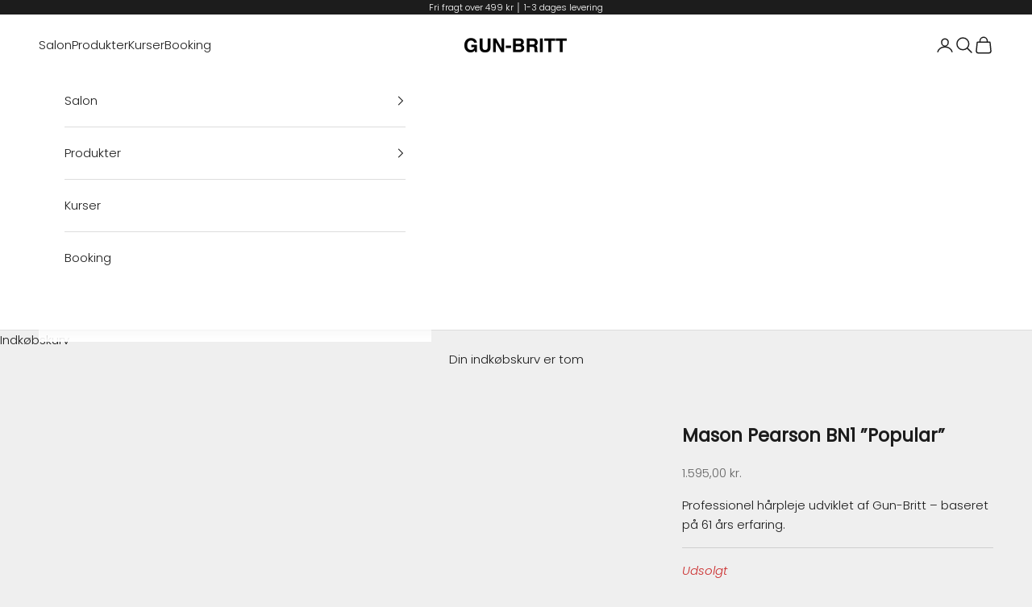

--- FILE ---
content_type: text/html; charset=utf-8
request_url: https://www.gbproducts.dk/collections/accessories/products/copy-of-mason-pearson-bn4-pocket-bristle-nylon
body_size: 38655
content:
<!doctype html>

<html lang="da" dir="ltr">
  <head>

<!-- Google tag (gtag.js) -->
<script async crossorigin fetchpriority="high" src="/cdn/shopifycloud/importmap-polyfill/es-modules-shim.2.4.0.js"></script>
<script async src="https://www.googletagmanager.com/gtag/js?id=G-70Q1M98DWY"></script>
<script>
  window.dataLayer = window.dataLayer || [];
  function gtag(){dataLayer.push(arguments);}
  gtag('js', new Date());

  gtag('config', 'G-70Q1M98DWY');
</script>

<!-- Event snippet for Website sale conversion page -->
<script>
  gtag('event', 'conversion', {
      'send_to': 'AW-17812169564/9SmWCLzQrt4bENzGwK1C',
      'transaction_id': ''
  });
</script>

    <meta name="google-site-verification" content="yvinrvYNYOksDegQNGOa0qW0gpy2piQnmkOrOwS-Qpg" />

    <meta charset="utf-8">
    <meta name="viewport" content="width=device-width, initial-scale=1.0, height=device-height, minimum-scale=1.0, maximum-scale=5.0">

    <title>Mason Pearson BN1 ”Popular”</title><meta name="description" content="  Reference BN1 popular Mason Pearson BN1 ”Popular” er den største hårbørste i sortimentet og er lavet af et mix af vildsvine hår og nylon."><link rel="canonical" href="https://www.gun-britt.dk/products/copy-of-mason-pearson-bn4-pocket-bristle-nylon"><link rel="shortcut icon" href="//www.gbproducts.dk/cdn/shop/files/gun-britt_favicon_Tegnebraet_1.png?v=1613673587&width=96">
      <link rel="apple-touch-icon" href="//www.gbproducts.dk/cdn/shop/files/gun-britt_favicon_Tegnebraet_1.png?v=1613673587&width=180"><link rel="preconnect" href="https://fonts.shopifycdn.com" crossorigin><link rel="preload" href="//www.gbproducts.dk/cdn/fonts/poppins/poppins_n4.0ba78fa5af9b0e1a374041b3ceaadf0a43b41362.woff2" as="font" type="font/woff2" crossorigin><link rel="preload" href="//www.gbproducts.dk/cdn/fonts/poppins/poppins_n3.05f58335c3209cce17da4f1f1ab324ebe2982441.woff2" as="font" type="font/woff2" crossorigin><meta property="og:type" content="product">
  <meta property="og:title" content="Mason Pearson BN1 ”Popular”">
  <meta property="product:price:amount" content="1.595,00">
  <meta property="product:price:currency" content="DKK">
  <meta property="product:availability" content="out of stock"><meta property="og:image" content="http://www.gbproducts.dk/cdn/shop/files/Fjernbaggrundprojekt_68.png?v=1698957181&width=2048">
  <meta property="og:image:secure_url" content="https://www.gbproducts.dk/cdn/shop/files/Fjernbaggrundprojekt_68.png?v=1698957181&width=2048">
  <meta property="og:image:width" content="992">
  <meta property="og:image:height" content="1500"><meta property="og:description" content="  Reference BN1 popular Mason Pearson BN1 ”Popular” er den største hårbørste i sortimentet og er lavet af et mix af vildsvine hår og nylon."><meta property="og:url" content="https://www.gun-britt.dk/products/copy-of-mason-pearson-bn4-pocket-bristle-nylon">
<meta property="og:site_name" content="Gun-Britt"><meta name="twitter:card" content="summary"><meta name="twitter:title" content="Mason Pearson BN1 ”Popular”">
  <meta name="twitter:description" content="
 

Reference BN1 popular

Mason Pearson BN1 ”Popular” er den største hårbørste i sortimentet og er lavet af et mix af vildsvine hår og nylon.



"><meta name="twitter:image" content="https://www.gbproducts.dk/cdn/shop/files/Fjernbaggrundprojekt_68.png?crop=center&height=1200&v=1698957181&width=1200">
  <meta name="twitter:image:alt" content=""><script type="application/ld+json">{"@context":"http:\/\/schema.org\/","@id":"\/products\/copy-of-mason-pearson-bn4-pocket-bristle-nylon#product","@type":"Product","brand":{"@type":"Brand","name":"Gun-Britt"},"category":"","description":"\n \n\nReference BN1 popular\n\nMason Pearson BN1 ”Popular” er den største hårbørste i sortimentet og er lavet af et mix af vildsvine hår og nylon.\n\n\n\n","image":"https:\/\/www.gbproducts.dk\/cdn\/shop\/files\/Fjernbaggrundprojekt_68.png?v=1698957181\u0026width=1920","name":"Mason Pearson BN1 ”Popular”","offers":{"@id":"\/products\/copy-of-mason-pearson-bn4-pocket-bristle-nylon?variant=17613169295433#offer","@type":"Offer","availability":"http:\/\/schema.org\/OutOfStock","price":"1595.00","priceCurrency":"DKK","url":"https:\/\/www.gun-britt.dk\/products\/copy-of-mason-pearson-bn4-pocket-bristle-nylon?variant=17613169295433"},"sku":"1010_3","url":"https:\/\/www.gun-britt.dk\/products\/copy-of-mason-pearson-bn4-pocket-bristle-nylon"}</script><script type="application/ld+json">
  {
    "@context": "https://schema.org",
    "@type": "BreadcrumbList",
    "itemListElement": [{
        "@type": "ListItem",
        "position": 1,
        "name": "Startside",
        "item": "https://www.gun-britt.dk"
      },{
            "@type": "ListItem",
            "position": 2,
            "name": "Accessories",
            "item": "https://www.gun-britt.dk/collections/accessories"
          }, {
            "@type": "ListItem",
            "position": 3,
            "name": "Mason Pearson BN1 ”Popular”",
            "item": "https://www.gun-britt.dk/products/copy-of-mason-pearson-bn4-pocket-bristle-nylon"
          }]
  }
</script><style>/* Typography (heading) */
  @font-face {
  font-family: Poppins;
  font-weight: 400;
  font-style: normal;
  font-display: fallback;
  src: url("//www.gbproducts.dk/cdn/fonts/poppins/poppins_n4.0ba78fa5af9b0e1a374041b3ceaadf0a43b41362.woff2") format("woff2"),
       url("//www.gbproducts.dk/cdn/fonts/poppins/poppins_n4.214741a72ff2596839fc9760ee7a770386cf16ca.woff") format("woff");
}

@font-face {
  font-family: Poppins;
  font-weight: 400;
  font-style: italic;
  font-display: fallback;
  src: url("//www.gbproducts.dk/cdn/fonts/poppins/poppins_i4.846ad1e22474f856bd6b81ba4585a60799a9f5d2.woff2") format("woff2"),
       url("//www.gbproducts.dk/cdn/fonts/poppins/poppins_i4.56b43284e8b52fc64c1fd271f289a39e8477e9ec.woff") format("woff");
}

/* Typography (body) */
  @font-face {
  font-family: Poppins;
  font-weight: 300;
  font-style: normal;
  font-display: fallback;
  src: url("//www.gbproducts.dk/cdn/fonts/poppins/poppins_n3.05f58335c3209cce17da4f1f1ab324ebe2982441.woff2") format("woff2"),
       url("//www.gbproducts.dk/cdn/fonts/poppins/poppins_n3.6971368e1f131d2c8ff8e3a44a36b577fdda3ff5.woff") format("woff");
}

@font-face {
  font-family: Poppins;
  font-weight: 300;
  font-style: italic;
  font-display: fallback;
  src: url("//www.gbproducts.dk/cdn/fonts/poppins/poppins_i3.8536b4423050219f608e17f134fe9ea3b01ed890.woff2") format("woff2"),
       url("//www.gbproducts.dk/cdn/fonts/poppins/poppins_i3.0f4433ada196bcabf726ed78f8e37e0995762f7f.woff") format("woff");
}

@font-face {
  font-family: Poppins;
  font-weight: 400;
  font-style: normal;
  font-display: fallback;
  src: url("//www.gbproducts.dk/cdn/fonts/poppins/poppins_n4.0ba78fa5af9b0e1a374041b3ceaadf0a43b41362.woff2") format("woff2"),
       url("//www.gbproducts.dk/cdn/fonts/poppins/poppins_n4.214741a72ff2596839fc9760ee7a770386cf16ca.woff") format("woff");
}

@font-face {
  font-family: Poppins;
  font-weight: 400;
  font-style: italic;
  font-display: fallback;
  src: url("//www.gbproducts.dk/cdn/fonts/poppins/poppins_i4.846ad1e22474f856bd6b81ba4585a60799a9f5d2.woff2") format("woff2"),
       url("//www.gbproducts.dk/cdn/fonts/poppins/poppins_i4.56b43284e8b52fc64c1fd271f289a39e8477e9ec.woff") format("woff");
}

:root {
    /* Container */
    --container-max-width: 100%;
    --container-xxs-max-width: 27.5rem; /* 440px */
    --container-xs-max-width: 42.5rem; /* 680px */
    --container-sm-max-width: 61.25rem; /* 980px */
    --container-md-max-width: 71.875rem; /* 1150px */
    --container-lg-max-width: 78.75rem; /* 1260px */
    --container-xl-max-width: 85rem; /* 1360px */
    --container-gutter: 1.25rem;

    --section-vertical-spacing: 2.5rem;
    --section-vertical-spacing-tight:2.5rem;

    --section-stack-gap:2.25rem;
    --section-stack-gap-tight:2.25rem;

    /* Form settings */
    --form-gap: 1.25rem; /* Gap between fieldset and submit button */
    --fieldset-gap: 1rem; /* Gap between each form input within a fieldset */
    --form-control-gap: 0.625rem; /* Gap between input and label (ignored for floating label) */
    --checkbox-control-gap: 0.75rem; /* Horizontal gap between checkbox and its associated label */
    --input-padding-block: 0.65rem; /* Vertical padding for input, textarea and native select */
    --input-padding-inline: 0.8rem; /* Horizontal padding for input, textarea and native select */
    --checkbox-size: 0.875rem; /* Size (width and height) for checkbox */

    /* Other sizes */
    --sticky-area-height: calc(var(--announcement-bar-is-sticky, 0) * var(--announcement-bar-height, 0px) + var(--header-is-sticky, 0) * var(--header-is-visible, 1) * var(--header-height, 0px));

    /* RTL support */
    --transform-logical-flip: 1;
    --transform-origin-start: left;
    --transform-origin-end: right;

    /**
     * ---------------------------------------------------------------------
     * TYPOGRAPHY
     * ---------------------------------------------------------------------
     */

    /* Font properties */
    --heading-font-family: Poppins, sans-serif;
    --heading-font-weight: 400;
    --heading-font-style: normal;
    --heading-text-transform: uppercase;
    --heading-letter-spacing: 0.18em;
    --text-font-family: Poppins, sans-serif;
    --text-font-weight: 300;
    --text-font-style: normal;
    --text-letter-spacing: 0.0em;
    --button-font: var(--text-font-style) var(--text-font-weight) var(--text-sm) / 1.65 var(--text-font-family);
    --button-text-transform: uppercase;
    --button-letter-spacing: 0.18em;

    /* Font sizes */--text-heading-size-factor: 1;
    --text-h1: max(0.6875rem, clamp(1.375rem, 1.146341463414634rem + 0.975609756097561vw, 2rem) * var(--text-heading-size-factor));
    --text-h2: max(0.6875rem, clamp(1.25rem, 1.0670731707317074rem + 0.7804878048780488vw, 1.75rem) * var(--text-heading-size-factor));
    --text-h3: max(0.6875rem, clamp(1.125rem, 1.0335365853658536rem + 0.3902439024390244vw, 1.375rem) * var(--text-heading-size-factor));
    --text-h4: max(0.6875rem, clamp(1rem, 0.9542682926829268rem + 0.1951219512195122vw, 1.125rem) * var(--text-heading-size-factor));
    --text-h5: calc(0.875rem * var(--text-heading-size-factor));
    --text-h6: calc(0.75rem * var(--text-heading-size-factor));

    --text-xs: 0.8125rem;
    --text-sm: 0.875rem;
    --text-base: 0.9375rem;
    --text-lg: 1.0625rem;
    --text-xl: 1.1875rem;

    /* Rounded variables (used for border radius) */
    --rounded-full: 9999px;
    --button-border-radius: 0.0rem;
    --input-border-radius: 0.0rem;

    /* Box shadow */
    --shadow-sm: 0 2px 8px rgb(0 0 0 / 0.05);
    --shadow: 0 5px 15px rgb(0 0 0 / 0.05);
    --shadow-md: 0 5px 30px rgb(0 0 0 / 0.05);
    --shadow-block: px px px rgb(var(--text-primary) / 0.0);

    /**
     * ---------------------------------------------------------------------
     * OTHER
     * ---------------------------------------------------------------------
     */

    --checkmark-svg-url: url(//www.gbproducts.dk/cdn/shop/t/17/assets/checkmark.svg?v=77552481021870063511762245649);
    --cursor-zoom-in-svg-url: url(//www.gbproducts.dk/cdn/shop/t/17/assets/cursor-zoom-in.svg?v=53880737899771658811762245649);
  }

  [dir="rtl"]:root {
    /* RTL support */
    --transform-logical-flip: -1;
    --transform-origin-start: right;
    --transform-origin-end: left;
  }

  @media screen and (min-width: 700px) {
    :root {
      /* Typography (font size) */
      --text-xs: 0.8125rem;
      --text-sm: 0.875rem;
      --text-base: 0.9375rem;
      --text-lg: 1.0625rem;
      --text-xl: 1.3125rem;

      /* Spacing settings */
      --container-gutter: 2rem;
    }
  }

  @media screen and (min-width: 1000px) {
    :root {
      /* Spacing settings */
      --container-gutter: 3rem;

      --section-vertical-spacing: 4rem;
      --section-vertical-spacing-tight: 4rem;

      --section-stack-gap:3rem;
      --section-stack-gap-tight:3rem;
    }
  }:root {/* Overlay used for modal */
    --page-overlay: 0 0 0 / 0.4;

    /* We use the first scheme background as default */
    --page-background: ;

    /* Product colors */
    --on-sale-text: 227 44 43;
    --on-sale-badge-background: 227 44 43;
    --on-sale-badge-text: 255 255 255;
    --sold-out-badge-background: 239 239 239;
    --sold-out-badge-text: 0 0 0 / 0.65;
    --custom-badge-background: 28 28 28;
    --custom-badge-text: 255 255 255;
    --star-color: 28 28 28;

    /* Status colors */
    --success-background: 212 227 203;
    --success-text: 48 122 7;
    --warning-background: 253 241 224;
    --warning-text: 237 138 0;
    --error-background: 243 204 204;
    --error-text: 203 43 43;
  }.color-scheme--scheme-1 {
      /* Color settings */--accent: 28 28 28;
      --text-color: 28 28 28;
      --background: 239 239 239 / 1.0;
      --background-without-opacity: 239 239 239;
      --background-gradient: ;--border-color: 207 207 207;/* Button colors */
      --button-background: 28 28 28;
      --button-text-color: 255 255 255;

      /* Circled buttons */
      --circle-button-background: 255 255 255;
      --circle-button-text-color: 28 28 28;
    }.shopify-section:has(.section-spacing.color-scheme--bg-609ecfcfee2f667ac6c12366fc6ece56) + .shopify-section:has(.section-spacing.color-scheme--bg-609ecfcfee2f667ac6c12366fc6ece56:not(.bordered-section)) .section-spacing {
      padding-block-start: 0;
    }.color-scheme--scheme-2 {
      /* Color settings */--accent: 28 28 28;
      --text-color: 28 28 28;
      --background: 255 255 255 / 1.0;
      --background-without-opacity: 255 255 255;
      --background-gradient: ;--border-color: 221 221 221;/* Button colors */
      --button-background: 28 28 28;
      --button-text-color: 255 255 255;

      /* Circled buttons */
      --circle-button-background: 255 255 255;
      --circle-button-text-color: 28 28 28;
    }.shopify-section:has(.section-spacing.color-scheme--bg-54922f2e920ba8346f6dc0fba343d673) + .shopify-section:has(.section-spacing.color-scheme--bg-54922f2e920ba8346f6dc0fba343d673:not(.bordered-section)) .section-spacing {
      padding-block-start: 0;
    }.color-scheme--scheme-3 {
      /* Color settings */--accent: 255 255 255;
      --text-color: 255 255 255;
      --background: 28 28 28 / 1.0;
      --background-without-opacity: 28 28 28;
      --background-gradient: ;--border-color: 62 62 62;/* Button colors */
      --button-background: 255 255 255;
      --button-text-color: 28 28 28;

      /* Circled buttons */
      --circle-button-background: 255 255 255;
      --circle-button-text-color: 28 28 28;
    }.shopify-section:has(.section-spacing.color-scheme--bg-c1f8cb21047e4797e94d0969dc5d1e44) + .shopify-section:has(.section-spacing.color-scheme--bg-c1f8cb21047e4797e94d0969dc5d1e44:not(.bordered-section)) .section-spacing {
      padding-block-start: 0;
    }.color-scheme--scheme-4 {
      /* Color settings */--accent: 255 255 255;
      --text-color: 255 255 255;
      --background: 0 0 0 / 0.0;
      --background-without-opacity: 0 0 0;
      --background-gradient: ;--border-color: 255 255 255;/* Button colors */
      --button-background: 255 255 255;
      --button-text-color: 28 28 28;

      /* Circled buttons */
      --circle-button-background: 255 255 255;
      --circle-button-text-color: 28 28 28;
    }.shopify-section:has(.section-spacing.color-scheme--bg-3671eee015764974ee0aef1536023e0f) + .shopify-section:has(.section-spacing.color-scheme--bg-3671eee015764974ee0aef1536023e0f:not(.bordered-section)) .section-spacing {
      padding-block-start: 0;
    }.color-scheme--dialog {
      /* Color settings */--accent: 28 28 28;
      --text-color: 28 28 28;
      --background: 255 255 255 / 1.0;
      --background-without-opacity: 255 255 255;
      --background-gradient: ;--border-color: 221 221 221;/* Button colors */
      --button-background: 28 28 28;
      --button-text-color: 255 255 255;

      /* Circled buttons */
      --circle-button-background: 255 255 255;
      --circle-button-text-color: 28 28 28;
    }
</style><script>
  // This allows to expose several variables to the global scope, to be used in scripts
  window.themeVariables = {
    settings: {
      showPageTransition: null,
      pageType: "product",
      moneyFormat: "{{amount_with_comma_separator}} kr.",
      moneyWithCurrencyFormat: "{{amount_with_comma_separator}} DKK",
      currencyCodeEnabled: false,
      cartType: "drawer",
      staggerMenuApparition: true
    },

    strings: {
      addedToCart: "Føjet til din indkøbskurv!",
      closeGallery: "Luk gallery",
      zoomGallery: "Zoom",
      errorGallery: "Billede kunne ikke indlæses",
      shippingEstimatorNoResults: "Beklager, vi sender ikke til din adresse.",
      shippingEstimatorOneResult: "Der er én leveringspris for din adresse:",
      shippingEstimatorMultipleResults: "Der er flere leveringspriser for din adresse:",
      shippingEstimatorError: "Der opstod en eller flere fejl under hentning af leveringspriser:",
      next: "Næste",
      previous: "Forrige"
    },

    mediaQueries: {
      'sm': 'screen and (min-width: 700px)',
      'md': 'screen and (min-width: 1000px)',
      'lg': 'screen and (min-width: 1150px)',
      'xl': 'screen and (min-width: 1400px)',
      '2xl': 'screen and (min-width: 1600px)',
      'sm-max': 'screen and (max-width: 699px)',
      'md-max': 'screen and (max-width: 999px)',
      'lg-max': 'screen and (max-width: 1149px)',
      'xl-max': 'screen and (max-width: 1399px)',
      '2xl-max': 'screen and (max-width: 1599px)',
      'motion-safe': '(prefers-reduced-motion: no-preference)',
      'motion-reduce': '(prefers-reduced-motion: reduce)',
      'supports-hover': 'screen and (pointer: fine)',
      'supports-touch': 'screen and (hover: none)'
    }
  };</script><script type="importmap">{
        "imports": {
          "vendor": "//www.gbproducts.dk/cdn/shop/t/17/assets/vendor.min.js?v=118757129943152772801762245640",
          "theme": "//www.gbproducts.dk/cdn/shop/t/17/assets/theme.js?v=101968322525841978421762245640",
          "photoswipe": "//www.gbproducts.dk/cdn/shop/t/17/assets/photoswipe.min.js?v=13374349288281597431762245640"
        }
      }
    </script>

    <script type="module" src="//www.gbproducts.dk/cdn/shop/t/17/assets/vendor.min.js?v=118757129943152772801762245640"></script>
    <script type="module" src="//www.gbproducts.dk/cdn/shop/t/17/assets/theme.js?v=101968322525841978421762245640"></script>

    <script>window.performance && window.performance.mark && window.performance.mark('shopify.content_for_header.start');</script><meta name="facebook-domain-verification" content="04yu2x1lkuann6w2yczq1zldarp3h3">
<meta name="google-site-verification" content="yvinrvYNYOksDegQNGOa0qW0gpy2piQnmkOrOwS-Qpg">
<meta id="shopify-digital-wallet" name="shopify-digital-wallet" content="/5969903689/digital_wallets/dialog">
<link rel="alternate" type="application/json+oembed" href="https://www.gun-britt.dk/products/copy-of-mason-pearson-bn4-pocket-bristle-nylon.oembed">
<script async="async" src="/checkouts/internal/preloads.js?locale=da-DK"></script>
<script id="shopify-features" type="application/json">{"accessToken":"aa0b9e4098d970a1898450927646b497","betas":["rich-media-storefront-analytics"],"domain":"www.gbproducts.dk","predictiveSearch":true,"shopId":5969903689,"locale":"da"}</script>
<script>var Shopify = Shopify || {};
Shopify.shop = "gun-britt.myshopify.com";
Shopify.locale = "da";
Shopify.currency = {"active":"DKK","rate":"1.0"};
Shopify.country = "DK";
Shopify.theme = {"name":"LBS v1.0","id":184890851654,"schema_name":"Prestige","schema_version":"10.10.1","theme_store_id":855,"role":"main"};
Shopify.theme.handle = "null";
Shopify.theme.style = {"id":null,"handle":null};
Shopify.cdnHost = "www.gbproducts.dk/cdn";
Shopify.routes = Shopify.routes || {};
Shopify.routes.root = "/";</script>
<script type="module">!function(o){(o.Shopify=o.Shopify||{}).modules=!0}(window);</script>
<script>!function(o){function n(){var o=[];function n(){o.push(Array.prototype.slice.apply(arguments))}return n.q=o,n}var t=o.Shopify=o.Shopify||{};t.loadFeatures=n(),t.autoloadFeatures=n()}(window);</script>
<script id="shop-js-analytics" type="application/json">{"pageType":"product"}</script>
<script defer="defer" async type="module" src="//www.gbproducts.dk/cdn/shopifycloud/shop-js/modules/v2/client.init-shop-cart-sync_ByjAFD2B.da.esm.js"></script>
<script defer="defer" async type="module" src="//www.gbproducts.dk/cdn/shopifycloud/shop-js/modules/v2/chunk.common_D-UimmQe.esm.js"></script>
<script defer="defer" async type="module" src="//www.gbproducts.dk/cdn/shopifycloud/shop-js/modules/v2/chunk.modal_C_zrfWbZ.esm.js"></script>
<script type="module">
  await import("//www.gbproducts.dk/cdn/shopifycloud/shop-js/modules/v2/client.init-shop-cart-sync_ByjAFD2B.da.esm.js");
await import("//www.gbproducts.dk/cdn/shopifycloud/shop-js/modules/v2/chunk.common_D-UimmQe.esm.js");
await import("//www.gbproducts.dk/cdn/shopifycloud/shop-js/modules/v2/chunk.modal_C_zrfWbZ.esm.js");

  window.Shopify.SignInWithShop?.initShopCartSync?.({"fedCMEnabled":true,"windoidEnabled":true});

</script>
<script>(function() {
  var isLoaded = false;
  function asyncLoad() {
    if (isLoaded) return;
    isLoaded = true;
    var urls = ["https:\/\/chimpstatic.com\/mcjs-connected\/js\/users\/58a58e7cf4767d6a2dd8848e9\/1ea38ce360dc31bba7cc3869c.js?shop=gun-britt.myshopify.com","\/\/static.zotabox.com\/d\/4\/d49d1278d4fcb3cdb12104b4d0f5ae4e\/widgets.js?shop=gun-britt.myshopify.com","https:\/\/cdn.weglot.com\/weglot_script_tag.js?shop=gun-britt.myshopify.com","https:\/\/chimpstatic.com\/mcjs-connected\/js\/users\/58a58e7cf4767d6a2dd8848e9\/66148c18e08476c287c93d3da.js?shop=gun-britt.myshopify.com","\/\/cdn.shopify.com\/proxy\/38a76d7344fcff43a98105e6d7443a29626def28e86da11f8fa2727c8a059ecf\/widget.cdn.sprii.io\/sprii-checkout-shopify.js?ver=1729517664774\u0026shop=gun-britt.myshopify.com\u0026sp-cache-control=cHVibGljLCBtYXgtYWdlPTkwMA","https:\/\/cdn-app.sealsubscriptions.com\/shopify\/public\/js\/sealsubscriptions.js?shop=gun-britt.myshopify.com"];
    for (var i = 0; i < urls.length; i++) {
      var s = document.createElement('script');
      s.type = 'text/javascript';
      s.async = true;
      s.src = urls[i];
      var x = document.getElementsByTagName('script')[0];
      x.parentNode.insertBefore(s, x);
    }
  };
  if(window.attachEvent) {
    window.attachEvent('onload', asyncLoad);
  } else {
    window.addEventListener('load', asyncLoad, false);
  }
})();</script>
<script id="__st">var __st={"a":5969903689,"offset":3600,"reqid":"34fff62e-27a7-4504-847a-00b225506fcb-1769211641","pageurl":"www.gbproducts.dk\/collections\/accessories\/products\/copy-of-mason-pearson-bn4-pocket-bristle-nylon","u":"fbf011076bef","p":"product","rtyp":"product","rid":1907891142729};</script>
<script>window.ShopifyPaypalV4VisibilityTracking = true;</script>
<script id="captcha-bootstrap">!function(){'use strict';const t='contact',e='account',n='new_comment',o=[[t,t],['blogs',n],['comments',n],[t,'customer']],c=[[e,'customer_login'],[e,'guest_login'],[e,'recover_customer_password'],[e,'create_customer']],r=t=>t.map((([t,e])=>`form[action*='/${t}']:not([data-nocaptcha='true']) input[name='form_type'][value='${e}']`)).join(','),a=t=>()=>t?[...document.querySelectorAll(t)].map((t=>t.form)):[];function s(){const t=[...o],e=r(t);return a(e)}const i='password',u='form_key',d=['recaptcha-v3-token','g-recaptcha-response','h-captcha-response',i],f=()=>{try{return window.sessionStorage}catch{return}},m='__shopify_v',_=t=>t.elements[u];function p(t,e,n=!1){try{const o=window.sessionStorage,c=JSON.parse(o.getItem(e)),{data:r}=function(t){const{data:e,action:n}=t;return t[m]||n?{data:e,action:n}:{data:t,action:n}}(c);for(const[e,n]of Object.entries(r))t.elements[e]&&(t.elements[e].value=n);n&&o.removeItem(e)}catch(o){console.error('form repopulation failed',{error:o})}}const l='form_type',E='cptcha';function T(t){t.dataset[E]=!0}const w=window,h=w.document,L='Shopify',v='ce_forms',y='captcha';let A=!1;((t,e)=>{const n=(g='f06e6c50-85a8-45c8-87d0-21a2b65856fe',I='https://cdn.shopify.com/shopifycloud/storefront-forms-hcaptcha/ce_storefront_forms_captcha_hcaptcha.v1.5.2.iife.js',D={infoText:'Beskyttet af hCaptcha',privacyText:'Beskyttelse af persondata',termsText:'Vilkår'},(t,e,n)=>{const o=w[L][v],c=o.bindForm;if(c)return c(t,g,e,D).then(n);var r;o.q.push([[t,g,e,D],n]),r=I,A||(h.body.append(Object.assign(h.createElement('script'),{id:'captcha-provider',async:!0,src:r})),A=!0)});var g,I,D;w[L]=w[L]||{},w[L][v]=w[L][v]||{},w[L][v].q=[],w[L][y]=w[L][y]||{},w[L][y].protect=function(t,e){n(t,void 0,e),T(t)},Object.freeze(w[L][y]),function(t,e,n,w,h,L){const[v,y,A,g]=function(t,e,n){const i=e?o:[],u=t?c:[],d=[...i,...u],f=r(d),m=r(i),_=r(d.filter((([t,e])=>n.includes(e))));return[a(f),a(m),a(_),s()]}(w,h,L),I=t=>{const e=t.target;return e instanceof HTMLFormElement?e:e&&e.form},D=t=>v().includes(t);t.addEventListener('submit',(t=>{const e=I(t);if(!e)return;const n=D(e)&&!e.dataset.hcaptchaBound&&!e.dataset.recaptchaBound,o=_(e),c=g().includes(e)&&(!o||!o.value);(n||c)&&t.preventDefault(),c&&!n&&(function(t){try{if(!f())return;!function(t){const e=f();if(!e)return;const n=_(t);if(!n)return;const o=n.value;o&&e.removeItem(o)}(t);const e=Array.from(Array(32),(()=>Math.random().toString(36)[2])).join('');!function(t,e){_(t)||t.append(Object.assign(document.createElement('input'),{type:'hidden',name:u})),t.elements[u].value=e}(t,e),function(t,e){const n=f();if(!n)return;const o=[...t.querySelectorAll(`input[type='${i}']`)].map((({name:t})=>t)),c=[...d,...o],r={};for(const[a,s]of new FormData(t).entries())c.includes(a)||(r[a]=s);n.setItem(e,JSON.stringify({[m]:1,action:t.action,data:r}))}(t,e)}catch(e){console.error('failed to persist form',e)}}(e),e.submit())}));const S=(t,e)=>{t&&!t.dataset[E]&&(n(t,e.some((e=>e===t))),T(t))};for(const o of['focusin','change'])t.addEventListener(o,(t=>{const e=I(t);D(e)&&S(e,y())}));const B=e.get('form_key'),M=e.get(l),P=B&&M;t.addEventListener('DOMContentLoaded',(()=>{const t=y();if(P)for(const e of t)e.elements[l].value===M&&p(e,B);[...new Set([...A(),...v().filter((t=>'true'===t.dataset.shopifyCaptcha))])].forEach((e=>S(e,t)))}))}(h,new URLSearchParams(w.location.search),n,t,e,['guest_login'])})(!0,!0)}();</script>
<script integrity="sha256-4kQ18oKyAcykRKYeNunJcIwy7WH5gtpwJnB7kiuLZ1E=" data-source-attribution="shopify.loadfeatures" defer="defer" src="//www.gbproducts.dk/cdn/shopifycloud/storefront/assets/storefront/load_feature-a0a9edcb.js" crossorigin="anonymous"></script>
<script data-source-attribution="shopify.dynamic_checkout.dynamic.init">var Shopify=Shopify||{};Shopify.PaymentButton=Shopify.PaymentButton||{isStorefrontPortableWallets:!0,init:function(){window.Shopify.PaymentButton.init=function(){};var t=document.createElement("script");t.src="https://www.gbproducts.dk/cdn/shopifycloud/portable-wallets/latest/portable-wallets.da.js",t.type="module",document.head.appendChild(t)}};
</script>
<script data-source-attribution="shopify.dynamic_checkout.buyer_consent">
  function portableWalletsHideBuyerConsent(e){var t=document.getElementById("shopify-buyer-consent"),n=document.getElementById("shopify-subscription-policy-button");t&&n&&(t.classList.add("hidden"),t.setAttribute("aria-hidden","true"),n.removeEventListener("click",e))}function portableWalletsShowBuyerConsent(e){var t=document.getElementById("shopify-buyer-consent"),n=document.getElementById("shopify-subscription-policy-button");t&&n&&(t.classList.remove("hidden"),t.removeAttribute("aria-hidden"),n.addEventListener("click",e))}window.Shopify?.PaymentButton&&(window.Shopify.PaymentButton.hideBuyerConsent=portableWalletsHideBuyerConsent,window.Shopify.PaymentButton.showBuyerConsent=portableWalletsShowBuyerConsent);
</script>
<script data-source-attribution="shopify.dynamic_checkout.cart.bootstrap">document.addEventListener("DOMContentLoaded",(function(){function t(){return document.querySelector("shopify-accelerated-checkout-cart, shopify-accelerated-checkout")}if(t())Shopify.PaymentButton.init();else{new MutationObserver((function(e,n){t()&&(Shopify.PaymentButton.init(),n.disconnect())})).observe(document.body,{childList:!0,subtree:!0})}}));
</script>
<script id='scb4127' type='text/javascript' async='' src='https://www.gbproducts.dk/cdn/shopifycloud/privacy-banner/storefront-banner.js'></script>
<script>window.performance && window.performance.mark && window.performance.mark('shopify.content_for_header.end');</script>
<link href="//www.gbproducts.dk/cdn/shop/t/17/assets/theme.css?v=153002433258678615821762245640" rel="stylesheet" type="text/css" media="all" /><!-- BEGIN app block: shopify://apps/pagefly-page-builder/blocks/app-embed/83e179f7-59a0-4589-8c66-c0dddf959200 -->

<!-- BEGIN app snippet: pagefly-cro-ab-testing-main -->







<script>
  ;(function () {
    const url = new URL(window.location)
    const viewParam = url.searchParams.get('view')
    if (viewParam && viewParam.includes('variant-pf-')) {
      url.searchParams.set('pf_v', viewParam)
      url.searchParams.delete('view')
      window.history.replaceState({}, '', url)
    }
  })()
</script>



<script type='module'>
  
  window.PAGEFLY_CRO = window.PAGEFLY_CRO || {}

  window.PAGEFLY_CRO['data_debug'] = {
    original_template_suffix: "all_products",
    allow_ab_test: false,
    ab_test_start_time: 0,
    ab_test_end_time: 0,
    today_date_time: 1769211641000,
  }
  window.PAGEFLY_CRO['GA4'] = { enabled: false}
</script>

<!-- END app snippet -->








  <script src='https://cdn.shopify.com/extensions/019bb4f9-aed6-78a3-be91-e9d44663e6bf/pagefly-page-builder-215/assets/pagefly-helper.js' defer='defer'></script>

  <script src='https://cdn.shopify.com/extensions/019bb4f9-aed6-78a3-be91-e9d44663e6bf/pagefly-page-builder-215/assets/pagefly-general-helper.js' defer='defer'></script>

  <script src='https://cdn.shopify.com/extensions/019bb4f9-aed6-78a3-be91-e9d44663e6bf/pagefly-page-builder-215/assets/pagefly-snap-slider.js' defer='defer'></script>

  <script src='https://cdn.shopify.com/extensions/019bb4f9-aed6-78a3-be91-e9d44663e6bf/pagefly-page-builder-215/assets/pagefly-slideshow-v3.js' defer='defer'></script>

  <script src='https://cdn.shopify.com/extensions/019bb4f9-aed6-78a3-be91-e9d44663e6bf/pagefly-page-builder-215/assets/pagefly-slideshow-v4.js' defer='defer'></script>

  <script src='https://cdn.shopify.com/extensions/019bb4f9-aed6-78a3-be91-e9d44663e6bf/pagefly-page-builder-215/assets/pagefly-glider.js' defer='defer'></script>

  <script src='https://cdn.shopify.com/extensions/019bb4f9-aed6-78a3-be91-e9d44663e6bf/pagefly-page-builder-215/assets/pagefly-slideshow-v1-v2.js' defer='defer'></script>

  <script src='https://cdn.shopify.com/extensions/019bb4f9-aed6-78a3-be91-e9d44663e6bf/pagefly-page-builder-215/assets/pagefly-product-media.js' defer='defer'></script>

  <script src='https://cdn.shopify.com/extensions/019bb4f9-aed6-78a3-be91-e9d44663e6bf/pagefly-page-builder-215/assets/pagefly-product.js' defer='defer'></script>


<script id='pagefly-helper-data' type='application/json'>
  {
    "page_optimization": {
      "assets_prefetching": false
    },
    "elements_asset_mapper": {
      "Accordion": "https://cdn.shopify.com/extensions/019bb4f9-aed6-78a3-be91-e9d44663e6bf/pagefly-page-builder-215/assets/pagefly-accordion.js",
      "Accordion3": "https://cdn.shopify.com/extensions/019bb4f9-aed6-78a3-be91-e9d44663e6bf/pagefly-page-builder-215/assets/pagefly-accordion3.js",
      "CountDown": "https://cdn.shopify.com/extensions/019bb4f9-aed6-78a3-be91-e9d44663e6bf/pagefly-page-builder-215/assets/pagefly-countdown.js",
      "GMap1": "https://cdn.shopify.com/extensions/019bb4f9-aed6-78a3-be91-e9d44663e6bf/pagefly-page-builder-215/assets/pagefly-gmap.js",
      "GMap2": "https://cdn.shopify.com/extensions/019bb4f9-aed6-78a3-be91-e9d44663e6bf/pagefly-page-builder-215/assets/pagefly-gmap.js",
      "GMapBasicV2": "https://cdn.shopify.com/extensions/019bb4f9-aed6-78a3-be91-e9d44663e6bf/pagefly-page-builder-215/assets/pagefly-gmap.js",
      "GMapAdvancedV2": "https://cdn.shopify.com/extensions/019bb4f9-aed6-78a3-be91-e9d44663e6bf/pagefly-page-builder-215/assets/pagefly-gmap.js",
      "HTML.Video": "https://cdn.shopify.com/extensions/019bb4f9-aed6-78a3-be91-e9d44663e6bf/pagefly-page-builder-215/assets/pagefly-htmlvideo.js",
      "HTML.Video2": "https://cdn.shopify.com/extensions/019bb4f9-aed6-78a3-be91-e9d44663e6bf/pagefly-page-builder-215/assets/pagefly-htmlvideo2.js",
      "HTML.Video3": "https://cdn.shopify.com/extensions/019bb4f9-aed6-78a3-be91-e9d44663e6bf/pagefly-page-builder-215/assets/pagefly-htmlvideo2.js",
      "BackgroundVideo": "https://cdn.shopify.com/extensions/019bb4f9-aed6-78a3-be91-e9d44663e6bf/pagefly-page-builder-215/assets/pagefly-htmlvideo2.js",
      "Instagram": "https://cdn.shopify.com/extensions/019bb4f9-aed6-78a3-be91-e9d44663e6bf/pagefly-page-builder-215/assets/pagefly-instagram.js",
      "Instagram2": "https://cdn.shopify.com/extensions/019bb4f9-aed6-78a3-be91-e9d44663e6bf/pagefly-page-builder-215/assets/pagefly-instagram.js",
      "Insta3": "https://cdn.shopify.com/extensions/019bb4f9-aed6-78a3-be91-e9d44663e6bf/pagefly-page-builder-215/assets/pagefly-instagram3.js",
      "Tabs": "https://cdn.shopify.com/extensions/019bb4f9-aed6-78a3-be91-e9d44663e6bf/pagefly-page-builder-215/assets/pagefly-tab.js",
      "Tabs3": "https://cdn.shopify.com/extensions/019bb4f9-aed6-78a3-be91-e9d44663e6bf/pagefly-page-builder-215/assets/pagefly-tab3.js",
      "ProductBox": "https://cdn.shopify.com/extensions/019bb4f9-aed6-78a3-be91-e9d44663e6bf/pagefly-page-builder-215/assets/pagefly-cart.js",
      "FBPageBox2": "https://cdn.shopify.com/extensions/019bb4f9-aed6-78a3-be91-e9d44663e6bf/pagefly-page-builder-215/assets/pagefly-facebook.js",
      "FBLikeButton2": "https://cdn.shopify.com/extensions/019bb4f9-aed6-78a3-be91-e9d44663e6bf/pagefly-page-builder-215/assets/pagefly-facebook.js",
      "TwitterFeed2": "https://cdn.shopify.com/extensions/019bb4f9-aed6-78a3-be91-e9d44663e6bf/pagefly-page-builder-215/assets/pagefly-twitter.js",
      "Paragraph4": "https://cdn.shopify.com/extensions/019bb4f9-aed6-78a3-be91-e9d44663e6bf/pagefly-page-builder-215/assets/pagefly-paragraph4.js",

      "AliReviews": "https://cdn.shopify.com/extensions/019bb4f9-aed6-78a3-be91-e9d44663e6bf/pagefly-page-builder-215/assets/pagefly-3rd-elements.js",
      "BackInStock": "https://cdn.shopify.com/extensions/019bb4f9-aed6-78a3-be91-e9d44663e6bf/pagefly-page-builder-215/assets/pagefly-3rd-elements.js",
      "GloboBackInStock": "https://cdn.shopify.com/extensions/019bb4f9-aed6-78a3-be91-e9d44663e6bf/pagefly-page-builder-215/assets/pagefly-3rd-elements.js",
      "GrowaveWishlist": "https://cdn.shopify.com/extensions/019bb4f9-aed6-78a3-be91-e9d44663e6bf/pagefly-page-builder-215/assets/pagefly-3rd-elements.js",
      "InfiniteOptionsShopPad": "https://cdn.shopify.com/extensions/019bb4f9-aed6-78a3-be91-e9d44663e6bf/pagefly-page-builder-215/assets/pagefly-3rd-elements.js",
      "InkybayProductPersonalizer": "https://cdn.shopify.com/extensions/019bb4f9-aed6-78a3-be91-e9d44663e6bf/pagefly-page-builder-215/assets/pagefly-3rd-elements.js",
      "LimeSpot": "https://cdn.shopify.com/extensions/019bb4f9-aed6-78a3-be91-e9d44663e6bf/pagefly-page-builder-215/assets/pagefly-3rd-elements.js",
      "Loox": "https://cdn.shopify.com/extensions/019bb4f9-aed6-78a3-be91-e9d44663e6bf/pagefly-page-builder-215/assets/pagefly-3rd-elements.js",
      "Opinew": "https://cdn.shopify.com/extensions/019bb4f9-aed6-78a3-be91-e9d44663e6bf/pagefly-page-builder-215/assets/pagefly-3rd-elements.js",
      "Powr": "https://cdn.shopify.com/extensions/019bb4f9-aed6-78a3-be91-e9d44663e6bf/pagefly-page-builder-215/assets/pagefly-3rd-elements.js",
      "ProductReviews": "https://cdn.shopify.com/extensions/019bb4f9-aed6-78a3-be91-e9d44663e6bf/pagefly-page-builder-215/assets/pagefly-3rd-elements.js",
      "PushOwl": "https://cdn.shopify.com/extensions/019bb4f9-aed6-78a3-be91-e9d44663e6bf/pagefly-page-builder-215/assets/pagefly-3rd-elements.js",
      "ReCharge": "https://cdn.shopify.com/extensions/019bb4f9-aed6-78a3-be91-e9d44663e6bf/pagefly-page-builder-215/assets/pagefly-3rd-elements.js",
      "Rivyo": "https://cdn.shopify.com/extensions/019bb4f9-aed6-78a3-be91-e9d44663e6bf/pagefly-page-builder-215/assets/pagefly-3rd-elements.js",
      "TrackingMore": "https://cdn.shopify.com/extensions/019bb4f9-aed6-78a3-be91-e9d44663e6bf/pagefly-page-builder-215/assets/pagefly-3rd-elements.js",
      "Vitals": "https://cdn.shopify.com/extensions/019bb4f9-aed6-78a3-be91-e9d44663e6bf/pagefly-page-builder-215/assets/pagefly-3rd-elements.js",
      "Wiser": "https://cdn.shopify.com/extensions/019bb4f9-aed6-78a3-be91-e9d44663e6bf/pagefly-page-builder-215/assets/pagefly-3rd-elements.js"
    },
    "custom_elements_mapper": {
      "pf-click-action-element": "https://cdn.shopify.com/extensions/019bb4f9-aed6-78a3-be91-e9d44663e6bf/pagefly-page-builder-215/assets/pagefly-click-action-element.js",
      "pf-dialog-element": "https://cdn.shopify.com/extensions/019bb4f9-aed6-78a3-be91-e9d44663e6bf/pagefly-page-builder-215/assets/pagefly-dialog-element.js"
    }
  }
</script>


<!-- END app block --><!-- BEGIN app block: shopify://apps/judge-me-reviews/blocks/judgeme_core/61ccd3b1-a9f2-4160-9fe9-4fec8413e5d8 --><!-- Start of Judge.me Core -->






<link rel="dns-prefetch" href="https://cdnwidget.judge.me">
<link rel="dns-prefetch" href="https://cdn.judge.me">
<link rel="dns-prefetch" href="https://cdn1.judge.me">
<link rel="dns-prefetch" href="https://api.judge.me">

<script data-cfasync='false' class='jdgm-settings-script'>window.jdgmSettings={"pagination":5,"disable_web_reviews":false,"badge_no_review_text":"Ingen anmeldelser","badge_n_reviews_text":"{{ n }} anmeldelse/anmeldelser","badge_star_color":"#000000","hide_badge_preview_if_no_reviews":true,"badge_hide_text":false,"enforce_center_preview_badge":false,"widget_title":"Kundeanmeldelser","widget_open_form_text":"Skriv en anmeldelse","widget_close_form_text":"Annuller anmeldelse","widget_refresh_page_text":"Opdater siden","widget_summary_text":"Baseret på {{ number_of_reviews }} anmeldelse/anmeldelser","widget_no_review_text":"Vær den første til at skrive en anmeldelse","widget_name_field_text":"Visningsnavn","widget_verified_name_field_text":"Verificeret navn (offentligt)","widget_name_placeholder_text":"Visningsnavn","widget_required_field_error_text":"Dette felt er påkrævet.","widget_email_field_text":"E-mailadresse","widget_verified_email_field_text":"Verificeret email (privat, kan ikke redigeres)","widget_email_placeholder_text":"Din e-mailadresse","widget_email_field_error_text":"Indtast venligst en gyldig e-mailadresse.","widget_rating_field_text":"Vurdering","widget_review_title_field_text":"Anmeldelsestitel","widget_review_title_placeholder_text":"Giv din anmeldelse en titel","widget_review_body_field_text":"Anmeldelsesindhold","widget_review_body_placeholder_text":"Begynd at skrive her...","widget_pictures_field_text":"Billede/Video (valgfrit)","widget_submit_review_text":"Indsend anmeldelse","widget_submit_verified_review_text":"Indsend verificeret anmeldelse","widget_submit_success_msg_with_auto_publish":"Tak! Opdater venligst siden om et øjeblik for at se din anmeldelse. Du kan fjerne eller redigere din anmeldelse ved at logge ind på \u003ca href='https://judge.me/login' target='_blank' rel='nofollow noopener'\u003eJudge.me\u003c/a\u003e","widget_submit_success_msg_no_auto_publish":"Tak! Din anmeldelse vil blive offentliggjort, så snart den er godkendt af butiksadministratoren. Du kan fjerne eller redigere din anmeldelse ved at logge ind på \u003ca href='https://judge.me/login' target='_blank' rel='nofollow noopener'\u003eJudge.me\u003c/a\u003e","widget_show_default_reviews_out_of_total_text":"Viser {{ n_reviews_shown }} ud af {{ n_reviews }} anmeldelser.","widget_show_all_link_text":"Vis alle","widget_show_less_link_text":"Vis mindre","widget_author_said_text":"{{ reviewer_name }} sagde:","widget_days_text":"{{ n }} dag/dage siden","widget_weeks_text":"{{ n }} uge/uger siden","widget_months_text":"{{ n }} måned/måneder siden","widget_years_text":"{{ n }} år siden","widget_yesterday_text":"I går","widget_today_text":"I dag","widget_replied_text":"\u003e\u003e {{ shop_name }} svarede:","widget_read_more_text":"Læs mere","widget_reviewer_name_as_initial":"","widget_rating_filter_color":"#000000","widget_rating_filter_see_all_text":"Se alle anmeldelser","widget_sorting_most_recent_text":"Seneste","widget_sorting_highest_rating_text":"Højeste vurdering","widget_sorting_lowest_rating_text":"Laveste vurdering","widget_sorting_with_pictures_text":"Kun billeder","widget_sorting_most_helpful_text":"Mest hjælpsom","widget_open_question_form_text":"Stil et spørgsmål","widget_reviews_subtab_text":"Anmeldelser","widget_questions_subtab_text":"Spørgsmål","widget_question_label_text":"Spørgsmål","widget_answer_label_text":"Svar","widget_question_placeholder_text":"Skriv dit spørgsmål her","widget_submit_question_text":"Indsend spørgsmål","widget_question_submit_success_text":"Tak for dit spørgsmål! Vi vil give dig besked, når det bliver besvaret.","widget_star_color":"#000000","verified_badge_text":"Verificeret","verified_badge_bg_color":"","verified_badge_text_color":"","verified_badge_placement":"left-of-reviewer-name","widget_review_max_height":"","widget_hide_border":false,"widget_social_share":false,"widget_thumb":false,"widget_review_location_show":false,"widget_location_format":"","all_reviews_include_out_of_store_products":true,"all_reviews_out_of_store_text":"(uden for butikken)","all_reviews_pagination":100,"all_reviews_product_name_prefix_text":"om","enable_review_pictures":true,"enable_question_anwser":false,"widget_theme":"leex","review_date_format":"mm/dd/yyyy","default_sort_method":"most-recent","widget_product_reviews_subtab_text":"Produktanmeldelser","widget_shop_reviews_subtab_text":"Butikanmeldelser","widget_other_products_reviews_text":"Anmeldelser for andre produkter","widget_store_reviews_subtab_text":"Butikanmeldelser","widget_no_store_reviews_text":"Denne butik har endnu ikke modtaget nogen anmeldelser","widget_web_restriction_product_reviews_text":"Dette produkt har endnu ikke modtaget nogen anmeldelser","widget_no_items_text":"Ingen elementer fundet","widget_show_more_text":"Vis flere","widget_write_a_store_review_text":"Skriv en butikanmeldelse","widget_other_languages_heading":"Anmeldelser på andre sprog","widget_translate_review_text":"Oversæt anmeldelse til {{ language }}","widget_translating_review_text":"Oversætter...","widget_show_original_translation_text":"Vis original ({{ language }})","widget_translate_review_failed_text":"Anmeldelsen kunne ikke oversættes.","widget_translate_review_retry_text":"Prøv igen","widget_translate_review_try_again_later_text":"Prøv igen senere","show_product_url_for_grouped_product":false,"widget_sorting_pictures_first_text":"Billeder først","show_pictures_on_all_rev_page_mobile":false,"show_pictures_on_all_rev_page_desktop":false,"floating_tab_hide_mobile_install_preference":false,"floating_tab_button_name":"★ Anmeldelser","floating_tab_title":"Lad kunderne tale for os","floating_tab_button_color":"","floating_tab_button_background_color":"","floating_tab_url":"","floating_tab_url_enabled":false,"floating_tab_tab_style":"text","all_reviews_text_badge_text":"Kunder vurderer os {{ shop.metafields.judgeme.all_reviews_rating | round: 1 }}/5 baseret på {{ shop.metafields.judgeme.all_reviews_count }} anmeldelser.","all_reviews_text_badge_text_branded_style":"{{ shop.metafields.judgeme.all_reviews_rating | round: 1 }} ud af 5 stjerner baseret på {{ shop.metafields.judgeme.all_reviews_count }} anmeldelser","is_all_reviews_text_badge_a_link":false,"show_stars_for_all_reviews_text_badge":false,"all_reviews_text_badge_url":"","all_reviews_text_style":"branded","all_reviews_text_color_style":"judgeme_brand_color","all_reviews_text_color":"#108474","all_reviews_text_show_jm_brand":false,"featured_carousel_show_header":true,"featured_carousel_title":"Lad kunderne tale for os","testimonials_carousel_title":"Kunderne siger os","videos_carousel_title":"Sande kundestriber","cards_carousel_title":"Kunderne siger os","featured_carousel_count_text":"ud af {{ n }} anmeldelser","featured_carousel_add_link_to_all_reviews_page":false,"featured_carousel_url":"","featured_carousel_show_images":true,"featured_carousel_autoslide_interval":5,"featured_carousel_arrows_on_the_sides":false,"featured_carousel_height":250,"featured_carousel_width":80,"featured_carousel_image_size":0,"featured_carousel_image_height":250,"featured_carousel_arrow_color":"#eeeeee","verified_count_badge_style":"branded","verified_count_badge_orientation":"horizontal","verified_count_badge_color_style":"judgeme_brand_color","verified_count_badge_color":"#108474","is_verified_count_badge_a_link":false,"verified_count_badge_url":"","verified_count_badge_show_jm_brand":true,"widget_rating_preset_default":5,"widget_first_sub_tab":"product-reviews","widget_show_histogram":true,"widget_histogram_use_custom_color":true,"widget_pagination_use_custom_color":true,"widget_star_use_custom_color":false,"widget_verified_badge_use_custom_color":false,"widget_write_review_use_custom_color":false,"picture_reminder_submit_button":"Upload Pictures","enable_review_videos":false,"mute_video_by_default":false,"widget_sorting_videos_first_text":"Videoer først","widget_review_pending_text":"Afventer","featured_carousel_items_for_large_screen":3,"social_share_options_order":"Facebook,Twitter","remove_microdata_snippet":false,"disable_json_ld":false,"enable_json_ld_products":false,"preview_badge_show_question_text":false,"preview_badge_no_question_text":"Ingen spørgsmål","preview_badge_n_question_text":"{{ number_of_questions }} spørgsmål","qa_badge_show_icon":false,"qa_badge_position":"same-row","remove_judgeme_branding":false,"widget_add_search_bar":false,"widget_search_bar_placeholder":"Søg","widget_sorting_verified_only_text":"Kun verificerede","featured_carousel_theme":"default","featured_carousel_show_rating":true,"featured_carousel_show_title":true,"featured_carousel_show_body":true,"featured_carousel_show_date":false,"featured_carousel_show_reviewer":true,"featured_carousel_show_product":false,"featured_carousel_header_background_color":"#108474","featured_carousel_header_text_color":"#ffffff","featured_carousel_name_product_separator":"reviewed","featured_carousel_full_star_background":"#108474","featured_carousel_empty_star_background":"#dadada","featured_carousel_vertical_theme_background":"#f9fafb","featured_carousel_verified_badge_enable":true,"featured_carousel_verified_badge_color":"#108474","featured_carousel_border_style":"round","featured_carousel_review_line_length_limit":3,"featured_carousel_more_reviews_button_text":"Læs flere anmeldelser","featured_carousel_view_product_button_text":"Se produkt","all_reviews_page_load_reviews_on":"scroll","all_reviews_page_load_more_text":"Indlæs flere anmeldelser","disable_fb_tab_reviews":false,"enable_ajax_cdn_cache":false,"widget_advanced_speed_features":5,"widget_public_name_text":"vises offentligt som","default_reviewer_name":"John Smith","default_reviewer_name_has_non_latin":true,"widget_reviewer_anonymous":"Anonym","medals_widget_title":"Judge.me Anmeldelsesmedaljer","medals_widget_background_color":"#f9fafb","medals_widget_position":"footer_all_pages","medals_widget_border_color":"#f9fafb","medals_widget_verified_text_position":"left","medals_widget_use_monochromatic_version":false,"medals_widget_elements_color":"#108474","show_reviewer_avatar":true,"widget_invalid_yt_video_url_error_text":"Ikke en YouTube video URL","widget_max_length_field_error_text":"Indtast venligst ikke mere end {0} tegn.","widget_show_country_flag":false,"widget_show_collected_via_shop_app":true,"widget_verified_by_shop_badge_style":"light","widget_verified_by_shop_text":"Verificeret af butikken","widget_show_photo_gallery":false,"widget_load_with_code_splitting":true,"widget_ugc_install_preference":false,"widget_ugc_title":"Lavet af os, delt af dig","widget_ugc_subtitle":"Tag os for at se dit billede på vores side","widget_ugc_arrows_color":"#ffffff","widget_ugc_primary_button_text":"Køb nu","widget_ugc_primary_button_background_color":"#108474","widget_ugc_primary_button_text_color":"#ffffff","widget_ugc_primary_button_border_width":"0","widget_ugc_primary_button_border_style":"none","widget_ugc_primary_button_border_color":"#108474","widget_ugc_primary_button_border_radius":"25","widget_ugc_secondary_button_text":"Indlæs mere","widget_ugc_secondary_button_background_color":"#ffffff","widget_ugc_secondary_button_text_color":"#108474","widget_ugc_secondary_button_border_width":"2","widget_ugc_secondary_button_border_style":"solid","widget_ugc_secondary_button_border_color":"#108474","widget_ugc_secondary_button_border_radius":"25","widget_ugc_reviews_button_text":"Se anmeldelser","widget_ugc_reviews_button_background_color":"#ffffff","widget_ugc_reviews_button_text_color":"#108474","widget_ugc_reviews_button_border_width":"2","widget_ugc_reviews_button_border_style":"solid","widget_ugc_reviews_button_border_color":"#108474","widget_ugc_reviews_button_border_radius":"25","widget_ugc_reviews_button_link_to":"judgeme-reviews-page","widget_ugc_show_post_date":true,"widget_ugc_max_width":"800","widget_rating_metafield_value_type":true,"widget_primary_color":"#000000","widget_enable_secondary_color":false,"widget_secondary_color":"#edf5f5","widget_summary_average_rating_text":"{{ average_rating }} ud af 5","widget_media_grid_title":"Kundebilleder og -videoer","widget_media_grid_see_more_text":"Se mere","widget_round_style":false,"widget_show_product_medals":true,"widget_verified_by_judgeme_text":"Verificeret af Judge.me","widget_show_store_medals":true,"widget_verified_by_judgeme_text_in_store_medals":"Verificeret af Judge.me","widget_media_field_exceed_quantity_message":"Beklager, vi kan kun acceptere {{ max_media }} for én anmeldelse.","widget_media_field_exceed_limit_message":"{{ file_name }} er for stor, vælg venligst en {{ media_type }} mindre end {{ size_limit }}MB.","widget_review_submitted_text":"Anmeldelse indsendt!","widget_question_submitted_text":"Spørgsmål indsendt!","widget_close_form_text_question":"Annuller","widget_write_your_answer_here_text":"Skriv dit svar her","widget_enabled_branded_link":true,"widget_show_collected_by_judgeme":false,"widget_reviewer_name_color":"","widget_write_review_text_color":"","widget_write_review_bg_color":"#000000","widget_collected_by_judgeme_text":"indsamlet af Judge.me","widget_pagination_type":"standard","widget_load_more_text":"Indlæs mere","widget_load_more_color":"#000000","widget_full_review_text":"Fuld anmeldelse","widget_read_more_reviews_text":"Læs flere anmeldelser","widget_read_questions_text":"Læs spørgsmål","widget_questions_and_answers_text":"Spørgsmål og svar","widget_verified_by_text":"Verificeret af","widget_verified_text":"Verificeret","widget_number_of_reviews_text":"{{ number_of_reviews }} anmeldelser","widget_back_button_text":"Tilbage","widget_next_button_text":"Næste","widget_custom_forms_filter_button":"Filtre","custom_forms_style":"horizontal","widget_show_review_information":false,"how_reviews_are_collected":"Hvordan indsamles anmeldelser?","widget_show_review_keywords":false,"widget_gdpr_statement":"Hvordan vi bruger dine data: Vi kontakter dig kun om den anmeldelse, du efterlod, og kun hvis det er nødvendigt. Ved at indsende din anmeldelse accepterer du Judge.me's \u003ca href='https://judge.me/terms' target='_blank' rel='nofollow noopener'\u003evilkår\u003c/a\u003e, \u003ca href='https://judge.me/privacy' target='_blank' rel='nofollow noopener'\u003eprivatlivspolitik\u003c/a\u003e og \u003ca href='https://judge.me/content-policy' target='_blank' rel='nofollow noopener'\u003eindholdspolitik\u003c/a\u003e.","widget_multilingual_sorting_enabled":false,"widget_translate_review_content_enabled":false,"widget_translate_review_content_method":"manual","popup_widget_review_selection":"automatically_with_pictures","popup_widget_round_border_style":true,"popup_widget_show_title":true,"popup_widget_show_body":true,"popup_widget_show_reviewer":false,"popup_widget_show_product":true,"popup_widget_show_pictures":true,"popup_widget_use_review_picture":true,"popup_widget_show_on_home_page":true,"popup_widget_show_on_product_page":true,"popup_widget_show_on_collection_page":true,"popup_widget_show_on_cart_page":true,"popup_widget_position":"bottom_left","popup_widget_first_review_delay":5,"popup_widget_duration":5,"popup_widget_interval":5,"popup_widget_review_count":5,"popup_widget_hide_on_mobile":true,"review_snippet_widget_round_border_style":true,"review_snippet_widget_card_color":"#FFFFFF","review_snippet_widget_slider_arrows_background_color":"#FFFFFF","review_snippet_widget_slider_arrows_color":"#000000","review_snippet_widget_star_color":"#108474","show_product_variant":false,"all_reviews_product_variant_label_text":"Variant: ","widget_show_verified_branding":true,"widget_ai_summary_title":"Kunderne siger","widget_ai_summary_disclaimer":"AI-drevet anmeldelsesoversigt baseret på nylige kundeanmeldelser","widget_show_ai_summary":false,"widget_show_ai_summary_bg":false,"widget_show_review_title_input":false,"redirect_reviewers_invited_via_email":"external_form","request_store_review_after_product_review":true,"request_review_other_products_in_order":true,"review_form_color_scheme":"default","review_form_corner_style":"square","review_form_star_color":{},"review_form_text_color":"#333333","review_form_background_color":"#ffffff","review_form_field_background_color":"#fafafa","review_form_button_color":{},"review_form_button_text_color":"#ffffff","review_form_modal_overlay_color":"#000000","review_content_screen_title_text":"Hvordan vurderer du dette produkt?","review_content_introduction_text":"Vi ville sætte stor pris på, hvis du ville dele lidt om din oplevelse.","store_review_form_title_text":"Hvordan vurderer du denne butik?","store_review_form_introduction_text":"Vi ville sætte stor pris på, hvis du ville dele lidt om din oplevelse.","show_review_guidance_text":true,"one_star_review_guidance_text":"Dårlig","five_star_review_guidance_text":"Fantastisk","customer_information_screen_title_text":"Om dig","customer_information_introduction_text":"Fortæl os mere om dig selv.","custom_questions_screen_title_text":"Din oplevelse i flere detaljer","custom_questions_introduction_text":"Her er et par spørgsmål, der vil hjælpe os med at forstå mere om din oplevelse.","review_submitted_screen_title_text":"Tak for din anmeldelse!","review_submitted_screen_thank_you_text":"Vi behandler den, og den vil snart blive vist i butikken.","review_submitted_screen_email_verification_text":"Bekræft venligst din e-mail ved at klikke på linket, vi lige har sendt dig. Dette hjælper os med at holde anmeldelserne autentiske.","review_submitted_request_store_review_text":"Vil du gerne dele din oplevelse med at handle hos os?","review_submitted_review_other_products_text":"Vil du gerne anmelde disse produkter?","store_review_screen_title_text":"Vil du gerne dele din oplevelse med at handle hos os?","store_review_introduction_text":"Vi ville sætte stor pris på, hvis du ville dele lidt om din oplevelse.","reviewer_media_screen_title_picture_text":"Del et billede","reviewer_media_introduction_picture_text":"Upload et billede for at understøtte din anmeldelse.","reviewer_media_screen_title_video_text":"Del en video","reviewer_media_introduction_video_text":"Upload en video for at understøtte din anmeldelse.","reviewer_media_screen_title_picture_or_video_text":"Del et billede eller en video","reviewer_media_introduction_picture_or_video_text":"Upload et billede eller en video for at understøtte din anmeldelse.","reviewer_media_youtube_url_text":"Indsæt din Youtube URL her","advanced_settings_next_step_button_text":"Næste","advanced_settings_close_review_button_text":"Luk","modal_write_review_flow":true,"write_review_flow_required_text":"Obligatorisk","write_review_flow_privacy_message_text":"Vi respekterer din privatliv.","write_review_flow_anonymous_text":"Anmeld som anonym","write_review_flow_visibility_text":"Dette vil ikke være synligt for andre kunder.","write_review_flow_multiple_selection_help_text":"Vælg så mange du vil","write_review_flow_single_selection_help_text":"Vælg en mulighed","write_review_flow_required_field_error_text":"Dette felt er påkrævet","write_review_flow_invalid_email_error_text":"Indtast venligst en gyldig emailadresse","write_review_flow_max_length_error_text":"Maks. {{ max_length }} tegn.","write_review_flow_media_upload_text":"\u003cb\u003eKlik for at uploade\u003c/b\u003e eller træk og slip","write_review_flow_gdpr_statement":"Vi kontakter dig kun om din anmeldelse, hvis det er nødvendigt. Ved at indsende din anmeldelse accepterer du vores \u003ca href='https://judge.me/terms' target='_blank' rel='nofollow noopener'\u003evilkår og betingelser\u003c/a\u003e og \u003ca href='https://judge.me/privacy' target='_blank' rel='nofollow noopener'\u003eprivatlivspolitik\u003c/a\u003e.","rating_only_reviews_enabled":false,"show_negative_reviews_help_screen":false,"new_review_flow_help_screen_rating_threshold":3,"negative_review_resolution_screen_title_text":"Fortæl os mere","negative_review_resolution_text":"Din oplevelse er vigtig for os. Hvis der var problemer med dit køb, er vi her for at hjælpe. Tøv ikke med at kontakte os, vi vil gerne have muligheden for at rette tingene.","negative_review_resolution_button_text":"Kontakt os","negative_review_resolution_proceed_with_review_text":"Efterlad en anmeldelse","negative_review_resolution_subject":"Problem med købet fra {{ shop_name }}.{{ order_name }}","preview_badge_collection_page_install_status":false,"widget_review_custom_css":"","preview_badge_custom_css":"","preview_badge_stars_count":"5-stars","featured_carousel_custom_css":"","floating_tab_custom_css":"","all_reviews_widget_custom_css":"","medals_widget_custom_css":"","verified_badge_custom_css":"","all_reviews_text_custom_css":"","transparency_badges_collected_via_store_invite":false,"transparency_badges_from_another_provider":false,"transparency_badges_collected_from_store_visitor":false,"transparency_badges_collected_by_verified_review_provider":false,"transparency_badges_earned_reward":false,"transparency_badges_collected_via_store_invite_text":"Anmeldelse indsamlet via butikkens invitation","transparency_badges_from_another_provider_text":"Anmeldelse indsamlet fra en anden leverandør","transparency_badges_collected_from_store_visitor_text":"Anmeldelse indsamlet fra en butikbesøgende","transparency_badges_written_in_google_text":"Anmeldelse skrevet i Google","transparency_badges_written_in_etsy_text":"Anmeldelse skrevet i Etsy","transparency_badges_written_in_shop_app_text":"Anmeldelse skrevet i Shop App","transparency_badges_earned_reward_text":"Anmeldelse vandt en belønning til en fremtidig ordre","product_review_widget_per_page":10,"widget_store_review_label_text":"Butikanmeldelse","checkout_comment_extension_title_on_product_page":"Customer Comments","checkout_comment_extension_num_latest_comment_show":5,"checkout_comment_extension_format":"name_and_timestamp","checkout_comment_customer_name":"last_initial","checkout_comment_comment_notification":true,"preview_badge_collection_page_install_preference":false,"preview_badge_home_page_install_preference":false,"preview_badge_product_page_install_preference":false,"review_widget_install_preference":"","review_carousel_install_preference":false,"floating_reviews_tab_install_preference":"none","verified_reviews_count_badge_install_preference":false,"all_reviews_text_install_preference":false,"review_widget_best_location":false,"judgeme_medals_install_preference":false,"review_widget_revamp_enabled":false,"review_widget_qna_enabled":false,"review_widget_header_theme":"minimal","review_widget_widget_title_enabled":true,"review_widget_header_text_size":"medium","review_widget_header_text_weight":"regular","review_widget_average_rating_style":"compact","review_widget_bar_chart_enabled":true,"review_widget_bar_chart_type":"numbers","review_widget_bar_chart_style":"standard","review_widget_expanded_media_gallery_enabled":false,"review_widget_reviews_section_theme":"standard","review_widget_image_style":"thumbnails","review_widget_review_image_ratio":"square","review_widget_stars_size":"medium","review_widget_verified_badge":"standard_text","review_widget_review_title_text_size":"medium","review_widget_review_text_size":"medium","review_widget_review_text_length":"medium","review_widget_number_of_columns_desktop":3,"review_widget_carousel_transition_speed":5,"review_widget_custom_questions_answers_display":"always","review_widget_button_text_color":"#FFFFFF","review_widget_text_color":"#000000","review_widget_lighter_text_color":"#7B7B7B","review_widget_corner_styling":"soft","review_widget_review_word_singular":"anmeldelse","review_widget_review_word_plural":"anmeldelser","review_widget_voting_label":"Nyttig?","review_widget_shop_reply_label":"Svar fra {{ shop_name }}:","review_widget_filters_title":"Filtre","qna_widget_question_word_singular":"Spørgsmål","qna_widget_question_word_plural":"Spørgsmål","qna_widget_answer_reply_label":"Svar fra {{ answerer_name }}:","qna_content_screen_title_text":"Spørg et spørgsmål om dette produkt","qna_widget_question_required_field_error_text":"Indtast venligst dit spørgsmål.","qna_widget_flow_gdpr_statement":"Vi kontakter dig kun om dit spørgsmål, hvis det er nødvendigt. Ved at indsende dit spørgsmål accepterer du vores \u003ca href='https://judge.me/terms' target='_blank' rel='nofollow noopener'\u003evilkår og betingelser\u003c/a\u003e og \u003ca href='https://judge.me/privacy' target='_blank' rel='nofollow noopener'\u003eprivatlivspolitik\u003c/a\u003e.","qna_widget_question_submitted_text":"Tak for dit spørgsmål!","qna_widget_close_form_text_question":"Luk","qna_widget_question_submit_success_text":"Vi vil informere dig via e-mail, når vi svarer på dit spørgsmål.","all_reviews_widget_v2025_enabled":false,"all_reviews_widget_v2025_header_theme":"default","all_reviews_widget_v2025_widget_title_enabled":true,"all_reviews_widget_v2025_header_text_size":"medium","all_reviews_widget_v2025_header_text_weight":"regular","all_reviews_widget_v2025_average_rating_style":"compact","all_reviews_widget_v2025_bar_chart_enabled":true,"all_reviews_widget_v2025_bar_chart_type":"numbers","all_reviews_widget_v2025_bar_chart_style":"standard","all_reviews_widget_v2025_expanded_media_gallery_enabled":false,"all_reviews_widget_v2025_show_store_medals":true,"all_reviews_widget_v2025_show_photo_gallery":true,"all_reviews_widget_v2025_show_review_keywords":false,"all_reviews_widget_v2025_show_ai_summary":false,"all_reviews_widget_v2025_show_ai_summary_bg":false,"all_reviews_widget_v2025_add_search_bar":false,"all_reviews_widget_v2025_default_sort_method":"most-recent","all_reviews_widget_v2025_reviews_per_page":10,"all_reviews_widget_v2025_reviews_section_theme":"default","all_reviews_widget_v2025_image_style":"thumbnails","all_reviews_widget_v2025_review_image_ratio":"square","all_reviews_widget_v2025_stars_size":"medium","all_reviews_widget_v2025_verified_badge":"bold_badge","all_reviews_widget_v2025_review_title_text_size":"medium","all_reviews_widget_v2025_review_text_size":"medium","all_reviews_widget_v2025_review_text_length":"medium","all_reviews_widget_v2025_number_of_columns_desktop":3,"all_reviews_widget_v2025_carousel_transition_speed":5,"all_reviews_widget_v2025_custom_questions_answers_display":"always","all_reviews_widget_v2025_show_product_variant":false,"all_reviews_widget_v2025_show_reviewer_avatar":true,"all_reviews_widget_v2025_reviewer_name_as_initial":"","all_reviews_widget_v2025_review_location_show":false,"all_reviews_widget_v2025_location_format":"","all_reviews_widget_v2025_show_country_flag":false,"all_reviews_widget_v2025_verified_by_shop_badge_style":"light","all_reviews_widget_v2025_social_share":false,"all_reviews_widget_v2025_social_share_options_order":"Facebook,Twitter,LinkedIn,Pinterest","all_reviews_widget_v2025_pagination_type":"standard","all_reviews_widget_v2025_button_text_color":"#FFFFFF","all_reviews_widget_v2025_text_color":"#000000","all_reviews_widget_v2025_lighter_text_color":"#7B7B7B","all_reviews_widget_v2025_corner_styling":"soft","all_reviews_widget_v2025_title":"Kundeanmeldelser","all_reviews_widget_v2025_ai_summary_title":"Kunderne siger om denne butik","all_reviews_widget_v2025_no_review_text":"Vær den første til at skrive en anmeldelse","platform":"shopify","branding_url":"https://app.judge.me/reviews","branding_text":"Drevet af Judge.me","locale":"en","reply_name":"Gun-Britt","widget_version":"3.0","footer":true,"autopublish":true,"review_dates":true,"enable_custom_form":false,"shop_locale":"da","enable_multi_locales_translations":false,"show_review_title_input":false,"review_verification_email_status":"always","can_be_branded":false,"reply_name_text":"Gun-Britt"};</script> <style class='jdgm-settings-style'>.jdgm-xx{left:0}:root{--jdgm-primary-color: #000;--jdgm-secondary-color: rgba(0,0,0,0.1);--jdgm-star-color: #000;--jdgm-write-review-text-color: white;--jdgm-write-review-bg-color: #000000;--jdgm-paginate-color: #000000;--jdgm-border-radius: 0;--jdgm-reviewer-name-color: #000000}.jdgm-histogram__bar-content{background-color:#000000}.jdgm-rev[data-verified-buyer=true] .jdgm-rev__icon.jdgm-rev__icon:after,.jdgm-rev__buyer-badge.jdgm-rev__buyer-badge{color:white;background-color:#000}.jdgm-review-widget--small .jdgm-gallery.jdgm-gallery .jdgm-gallery__thumbnail-link:nth-child(8) .jdgm-gallery__thumbnail-wrapper.jdgm-gallery__thumbnail-wrapper:before{content:"Se mere"}@media only screen and (min-width: 768px){.jdgm-gallery.jdgm-gallery .jdgm-gallery__thumbnail-link:nth-child(8) .jdgm-gallery__thumbnail-wrapper.jdgm-gallery__thumbnail-wrapper:before{content:"Se mere"}}.jdgm-preview-badge .jdgm-star.jdgm-star{color:#000000}.jdgm-prev-badge[data-average-rating='0.00']{display:none !important}.jdgm-author-all-initials{display:none !important}.jdgm-author-last-initial{display:none !important}.jdgm-rev-widg__title{visibility:hidden}.jdgm-rev-widg__summary-text{visibility:hidden}.jdgm-prev-badge__text{visibility:hidden}.jdgm-rev__prod-link-prefix:before{content:'om'}.jdgm-rev__variant-label:before{content:'Variant: '}.jdgm-rev__out-of-store-text:before{content:'(uden for butikken)'}@media only screen and (min-width: 768px){.jdgm-rev__pics .jdgm-rev_all-rev-page-picture-separator,.jdgm-rev__pics .jdgm-rev__product-picture{display:none}}@media only screen and (max-width: 768px){.jdgm-rev__pics .jdgm-rev_all-rev-page-picture-separator,.jdgm-rev__pics .jdgm-rev__product-picture{display:none}}.jdgm-preview-badge[data-template="product"]{display:none !important}.jdgm-preview-badge[data-template="collection"]{display:none !important}.jdgm-preview-badge[data-template="index"]{display:none !important}.jdgm-review-widget[data-from-snippet="true"]{display:none !important}.jdgm-verified-count-badget[data-from-snippet="true"]{display:none !important}.jdgm-carousel-wrapper[data-from-snippet="true"]{display:none !important}.jdgm-all-reviews-text[data-from-snippet="true"]{display:none !important}.jdgm-medals-section[data-from-snippet="true"]{display:none !important}.jdgm-ugc-media-wrapper[data-from-snippet="true"]{display:none !important}.jdgm-rev__transparency-badge[data-badge-type="review_collected_via_store_invitation"]{display:none !important}.jdgm-rev__transparency-badge[data-badge-type="review_collected_from_another_provider"]{display:none !important}.jdgm-rev__transparency-badge[data-badge-type="review_collected_from_store_visitor"]{display:none !important}.jdgm-rev__transparency-badge[data-badge-type="review_written_in_etsy"]{display:none !important}.jdgm-rev__transparency-badge[data-badge-type="review_written_in_google_business"]{display:none !important}.jdgm-rev__transparency-badge[data-badge-type="review_written_in_shop_app"]{display:none !important}.jdgm-rev__transparency-badge[data-badge-type="review_earned_for_future_purchase"]{display:none !important}.jdgm-review-snippet-widget .jdgm-rev-snippet-widget__cards-container .jdgm-rev-snippet-card{border-radius:8px;background:#fff}.jdgm-review-snippet-widget .jdgm-rev-snippet-widget__cards-container .jdgm-rev-snippet-card__rev-rating .jdgm-star{color:#108474}.jdgm-review-snippet-widget .jdgm-rev-snippet-widget__prev-btn,.jdgm-review-snippet-widget .jdgm-rev-snippet-widget__next-btn{border-radius:50%;background:#fff}.jdgm-review-snippet-widget .jdgm-rev-snippet-widget__prev-btn>svg,.jdgm-review-snippet-widget .jdgm-rev-snippet-widget__next-btn>svg{fill:#000}.jdgm-full-rev-modal.rev-snippet-widget .jm-mfp-container .jm-mfp-content,.jdgm-full-rev-modal.rev-snippet-widget .jm-mfp-container .jdgm-full-rev__icon,.jdgm-full-rev-modal.rev-snippet-widget .jm-mfp-container .jdgm-full-rev__pic-img,.jdgm-full-rev-modal.rev-snippet-widget .jm-mfp-container .jdgm-full-rev__reply{border-radius:8px}.jdgm-full-rev-modal.rev-snippet-widget .jm-mfp-container .jdgm-full-rev[data-verified-buyer="true"] .jdgm-full-rev__icon::after{border-radius:8px}.jdgm-full-rev-modal.rev-snippet-widget .jm-mfp-container .jdgm-full-rev .jdgm-rev__buyer-badge{border-radius:calc( 8px / 2 )}.jdgm-full-rev-modal.rev-snippet-widget .jm-mfp-container .jdgm-full-rev .jdgm-full-rev__replier::before{content:'Gun-Britt'}.jdgm-full-rev-modal.rev-snippet-widget .jm-mfp-container .jdgm-full-rev .jdgm-full-rev__product-button{border-radius:calc( 8px * 6 )}
</style> <style class='jdgm-settings-style'></style> <script data-cfasync="false" type="text/javascript" async src="https://cdnwidget.judge.me/shopify_v2/leex.js" id="judgeme_widget_leex_js"></script>
<link id="judgeme_widget_leex_css" rel="stylesheet" type="text/css" media="nope!" onload="this.media='all'" href="https://cdnwidget.judge.me/widget_v3/theme/leex.css">

  
  
  
  <style class='jdgm-miracle-styles'>
  @-webkit-keyframes jdgm-spin{0%{-webkit-transform:rotate(0deg);-ms-transform:rotate(0deg);transform:rotate(0deg)}100%{-webkit-transform:rotate(359deg);-ms-transform:rotate(359deg);transform:rotate(359deg)}}@keyframes jdgm-spin{0%{-webkit-transform:rotate(0deg);-ms-transform:rotate(0deg);transform:rotate(0deg)}100%{-webkit-transform:rotate(359deg);-ms-transform:rotate(359deg);transform:rotate(359deg)}}@font-face{font-family:'JudgemeStar';src:url("[data-uri]") format("woff");font-weight:normal;font-style:normal}.jdgm-star{font-family:'JudgemeStar';display:inline !important;text-decoration:none !important;padding:0 4px 0 0 !important;margin:0 !important;font-weight:bold;opacity:1;-webkit-font-smoothing:antialiased;-moz-osx-font-smoothing:grayscale}.jdgm-star:hover{opacity:1}.jdgm-star:last-of-type{padding:0 !important}.jdgm-star.jdgm--on:before{content:"\e000"}.jdgm-star.jdgm--off:before{content:"\e001"}.jdgm-star.jdgm--half:before{content:"\e002"}.jdgm-widget *{margin:0;line-height:1.4;-webkit-box-sizing:border-box;-moz-box-sizing:border-box;box-sizing:border-box;-webkit-overflow-scrolling:touch}.jdgm-hidden{display:none !important;visibility:hidden !important}.jdgm-temp-hidden{display:none}.jdgm-spinner{width:40px;height:40px;margin:auto;border-radius:50%;border-top:2px solid #eee;border-right:2px solid #eee;border-bottom:2px solid #eee;border-left:2px solid #ccc;-webkit-animation:jdgm-spin 0.8s infinite linear;animation:jdgm-spin 0.8s infinite linear}.jdgm-spinner:empty{display:block}.jdgm-prev-badge{display:block !important}

</style>


  
  
   


<script data-cfasync='false' class='jdgm-script'>
!function(e){window.jdgm=window.jdgm||{},jdgm.CDN_HOST="https://cdnwidget.judge.me/",jdgm.CDN_HOST_ALT="https://cdn2.judge.me/cdn/widget_frontend/",jdgm.API_HOST="https://api.judge.me/",jdgm.CDN_BASE_URL="https://cdn.shopify.com/extensions/019beb2a-7cf9-7238-9765-11a892117c03/judgeme-extensions-316/assets/",
jdgm.docReady=function(d){(e.attachEvent?"complete"===e.readyState:"loading"!==e.readyState)?
setTimeout(d,0):e.addEventListener("DOMContentLoaded",d)},jdgm.loadCSS=function(d,t,o,a){
!o&&jdgm.loadCSS.requestedUrls.indexOf(d)>=0||(jdgm.loadCSS.requestedUrls.push(d),
(a=e.createElement("link")).rel="stylesheet",a.class="jdgm-stylesheet",a.media="nope!",
a.href=d,a.onload=function(){this.media="all",t&&setTimeout(t)},e.body.appendChild(a))},
jdgm.loadCSS.requestedUrls=[],jdgm.loadJS=function(e,d){var t=new XMLHttpRequest;
t.onreadystatechange=function(){4===t.readyState&&(Function(t.response)(),d&&d(t.response))},
t.open("GET",e),t.onerror=function(){if(e.indexOf(jdgm.CDN_HOST)===0&&jdgm.CDN_HOST_ALT!==jdgm.CDN_HOST){var f=e.replace(jdgm.CDN_HOST,jdgm.CDN_HOST_ALT);jdgm.loadJS(f,d)}},t.send()},jdgm.docReady((function(){(window.jdgmLoadCSS||e.querySelectorAll(
".jdgm-widget, .jdgm-all-reviews-page").length>0)&&(jdgmSettings.widget_load_with_code_splitting?
parseFloat(jdgmSettings.widget_version)>=3?jdgm.loadCSS(jdgm.CDN_HOST+"widget_v3/base.css"):
jdgm.loadCSS(jdgm.CDN_HOST+"widget/base.css"):jdgm.loadCSS(jdgm.CDN_HOST+"shopify_v2.css"),
jdgm.loadJS(jdgm.CDN_HOST+"loa"+"der.js"))}))}(document);
</script>
<noscript><link rel="stylesheet" type="text/css" media="all" href="https://cdnwidget.judge.me/shopify_v2.css"></noscript>

<!-- BEGIN app snippet: theme_fix_tags --><script>
  (function() {
    var jdgmThemeFixes = null;
    if (!jdgmThemeFixes) return;
    var thisThemeFix = jdgmThemeFixes[Shopify.theme.id];
    if (!thisThemeFix) return;

    if (thisThemeFix.html) {
      document.addEventListener("DOMContentLoaded", function() {
        var htmlDiv = document.createElement('div');
        htmlDiv.classList.add('jdgm-theme-fix-html');
        htmlDiv.innerHTML = thisThemeFix.html;
        document.body.append(htmlDiv);
      });
    };

    if (thisThemeFix.css) {
      var styleTag = document.createElement('style');
      styleTag.classList.add('jdgm-theme-fix-style');
      styleTag.innerHTML = thisThemeFix.css;
      document.head.append(styleTag);
    };

    if (thisThemeFix.js) {
      var scriptTag = document.createElement('script');
      scriptTag.classList.add('jdgm-theme-fix-script');
      scriptTag.innerHTML = thisThemeFix.js;
      document.head.append(scriptTag);
    };
  })();
</script>
<!-- END app snippet -->
<!-- End of Judge.me Core -->



<!-- END app block --><script src="https://cdn.shopify.com/extensions/019beb2a-7cf9-7238-9765-11a892117c03/judgeme-extensions-316/assets/loader.js" type="text/javascript" defer="defer"></script>
<link href="https://monorail-edge.shopifysvc.com" rel="dns-prefetch">
<script>(function(){if ("sendBeacon" in navigator && "performance" in window) {try {var session_token_from_headers = performance.getEntriesByType('navigation')[0].serverTiming.find(x => x.name == '_s').description;} catch {var session_token_from_headers = undefined;}var session_cookie_matches = document.cookie.match(/_shopify_s=([^;]*)/);var session_token_from_cookie = session_cookie_matches && session_cookie_matches.length === 2 ? session_cookie_matches[1] : "";var session_token = session_token_from_headers || session_token_from_cookie || "";function handle_abandonment_event(e) {var entries = performance.getEntries().filter(function(entry) {return /monorail-edge.shopifysvc.com/.test(entry.name);});if (!window.abandonment_tracked && entries.length === 0) {window.abandonment_tracked = true;var currentMs = Date.now();var navigation_start = performance.timing.navigationStart;var payload = {shop_id: 5969903689,url: window.location.href,navigation_start,duration: currentMs - navigation_start,session_token,page_type: "product"};window.navigator.sendBeacon("https://monorail-edge.shopifysvc.com/v1/produce", JSON.stringify({schema_id: "online_store_buyer_site_abandonment/1.1",payload: payload,metadata: {event_created_at_ms: currentMs,event_sent_at_ms: currentMs}}));}}window.addEventListener('pagehide', handle_abandonment_event);}}());</script>
<script id="web-pixels-manager-setup">(function e(e,d,r,n,o){if(void 0===o&&(o={}),!Boolean(null===(a=null===(i=window.Shopify)||void 0===i?void 0:i.analytics)||void 0===a?void 0:a.replayQueue)){var i,a;window.Shopify=window.Shopify||{};var t=window.Shopify;t.analytics=t.analytics||{};var s=t.analytics;s.replayQueue=[],s.publish=function(e,d,r){return s.replayQueue.push([e,d,r]),!0};try{self.performance.mark("wpm:start")}catch(e){}var l=function(){var e={modern:/Edge?\/(1{2}[4-9]|1[2-9]\d|[2-9]\d{2}|\d{4,})\.\d+(\.\d+|)|Firefox\/(1{2}[4-9]|1[2-9]\d|[2-9]\d{2}|\d{4,})\.\d+(\.\d+|)|Chrom(ium|e)\/(9{2}|\d{3,})\.\d+(\.\d+|)|(Maci|X1{2}).+ Version\/(15\.\d+|(1[6-9]|[2-9]\d|\d{3,})\.\d+)([,.]\d+|)( \(\w+\)|)( Mobile\/\w+|) Safari\/|Chrome.+OPR\/(9{2}|\d{3,})\.\d+\.\d+|(CPU[ +]OS|iPhone[ +]OS|CPU[ +]iPhone|CPU IPhone OS|CPU iPad OS)[ +]+(15[._]\d+|(1[6-9]|[2-9]\d|\d{3,})[._]\d+)([._]\d+|)|Android:?[ /-](13[3-9]|1[4-9]\d|[2-9]\d{2}|\d{4,})(\.\d+|)(\.\d+|)|Android.+Firefox\/(13[5-9]|1[4-9]\d|[2-9]\d{2}|\d{4,})\.\d+(\.\d+|)|Android.+Chrom(ium|e)\/(13[3-9]|1[4-9]\d|[2-9]\d{2}|\d{4,})\.\d+(\.\d+|)|SamsungBrowser\/([2-9]\d|\d{3,})\.\d+/,legacy:/Edge?\/(1[6-9]|[2-9]\d|\d{3,})\.\d+(\.\d+|)|Firefox\/(5[4-9]|[6-9]\d|\d{3,})\.\d+(\.\d+|)|Chrom(ium|e)\/(5[1-9]|[6-9]\d|\d{3,})\.\d+(\.\d+|)([\d.]+$|.*Safari\/(?![\d.]+ Edge\/[\d.]+$))|(Maci|X1{2}).+ Version\/(10\.\d+|(1[1-9]|[2-9]\d|\d{3,})\.\d+)([,.]\d+|)( \(\w+\)|)( Mobile\/\w+|) Safari\/|Chrome.+OPR\/(3[89]|[4-9]\d|\d{3,})\.\d+\.\d+|(CPU[ +]OS|iPhone[ +]OS|CPU[ +]iPhone|CPU IPhone OS|CPU iPad OS)[ +]+(10[._]\d+|(1[1-9]|[2-9]\d|\d{3,})[._]\d+)([._]\d+|)|Android:?[ /-](13[3-9]|1[4-9]\d|[2-9]\d{2}|\d{4,})(\.\d+|)(\.\d+|)|Mobile Safari.+OPR\/([89]\d|\d{3,})\.\d+\.\d+|Android.+Firefox\/(13[5-9]|1[4-9]\d|[2-9]\d{2}|\d{4,})\.\d+(\.\d+|)|Android.+Chrom(ium|e)\/(13[3-9]|1[4-9]\d|[2-9]\d{2}|\d{4,})\.\d+(\.\d+|)|Android.+(UC? ?Browser|UCWEB|U3)[ /]?(15\.([5-9]|\d{2,})|(1[6-9]|[2-9]\d|\d{3,})\.\d+)\.\d+|SamsungBrowser\/(5\.\d+|([6-9]|\d{2,})\.\d+)|Android.+MQ{2}Browser\/(14(\.(9|\d{2,})|)|(1[5-9]|[2-9]\d|\d{3,})(\.\d+|))(\.\d+|)|K[Aa][Ii]OS\/(3\.\d+|([4-9]|\d{2,})\.\d+)(\.\d+|)/},d=e.modern,r=e.legacy,n=navigator.userAgent;return n.match(d)?"modern":n.match(r)?"legacy":"unknown"}(),u="modern"===l?"modern":"legacy",c=(null!=n?n:{modern:"",legacy:""})[u],f=function(e){return[e.baseUrl,"/wpm","/b",e.hashVersion,"modern"===e.buildTarget?"m":"l",".js"].join("")}({baseUrl:d,hashVersion:r,buildTarget:u}),m=function(e){var d=e.version,r=e.bundleTarget,n=e.surface,o=e.pageUrl,i=e.monorailEndpoint;return{emit:function(e){var a=e.status,t=e.errorMsg,s=(new Date).getTime(),l=JSON.stringify({metadata:{event_sent_at_ms:s},events:[{schema_id:"web_pixels_manager_load/3.1",payload:{version:d,bundle_target:r,page_url:o,status:a,surface:n,error_msg:t},metadata:{event_created_at_ms:s}}]});if(!i)return console&&console.warn&&console.warn("[Web Pixels Manager] No Monorail endpoint provided, skipping logging."),!1;try{return self.navigator.sendBeacon.bind(self.navigator)(i,l)}catch(e){}var u=new XMLHttpRequest;try{return u.open("POST",i,!0),u.setRequestHeader("Content-Type","text/plain"),u.send(l),!0}catch(e){return console&&console.warn&&console.warn("[Web Pixels Manager] Got an unhandled error while logging to Monorail."),!1}}}}({version:r,bundleTarget:l,surface:e.surface,pageUrl:self.location.href,monorailEndpoint:e.monorailEndpoint});try{o.browserTarget=l,function(e){var d=e.src,r=e.async,n=void 0===r||r,o=e.onload,i=e.onerror,a=e.sri,t=e.scriptDataAttributes,s=void 0===t?{}:t,l=document.createElement("script"),u=document.querySelector("head"),c=document.querySelector("body");if(l.async=n,l.src=d,a&&(l.integrity=a,l.crossOrigin="anonymous"),s)for(var f in s)if(Object.prototype.hasOwnProperty.call(s,f))try{l.dataset[f]=s[f]}catch(e){}if(o&&l.addEventListener("load",o),i&&l.addEventListener("error",i),u)u.appendChild(l);else{if(!c)throw new Error("Did not find a head or body element to append the script");c.appendChild(l)}}({src:f,async:!0,onload:function(){if(!function(){var e,d;return Boolean(null===(d=null===(e=window.Shopify)||void 0===e?void 0:e.analytics)||void 0===d?void 0:d.initialized)}()){var d=window.webPixelsManager.init(e)||void 0;if(d){var r=window.Shopify.analytics;r.replayQueue.forEach((function(e){var r=e[0],n=e[1],o=e[2];d.publishCustomEvent(r,n,o)})),r.replayQueue=[],r.publish=d.publishCustomEvent,r.visitor=d.visitor,r.initialized=!0}}},onerror:function(){return m.emit({status:"failed",errorMsg:"".concat(f," has failed to load")})},sri:function(e){var d=/^sha384-[A-Za-z0-9+/=]+$/;return"string"==typeof e&&d.test(e)}(c)?c:"",scriptDataAttributes:o}),m.emit({status:"loading"})}catch(e){m.emit({status:"failed",errorMsg:(null==e?void 0:e.message)||"Unknown error"})}}})({shopId: 5969903689,storefrontBaseUrl: "https://www.gun-britt.dk",extensionsBaseUrl: "https://extensions.shopifycdn.com/cdn/shopifycloud/web-pixels-manager",monorailEndpoint: "https://monorail-edge.shopifysvc.com/unstable/produce_batch",surface: "storefront-renderer",enabledBetaFlags: ["2dca8a86"],webPixelsConfigList: [{"id":"3135668550","configuration":"{\"config\":\"{\\\"google_tag_ids\\\":[\\\"GT-K8G6Z22R\\\",\\\"AW-17812169564\\\"],\\\"target_country\\\":\\\"ZZ\\\",\\\"gtag_events\\\":[{\\\"type\\\":\\\"begin_checkout\\\",\\\"action_label\\\":[\\\"G-FBCLHH7CWG\\\",\\\"AW-17812169564\\\/huhVCJP-utMbENzGwK1C\\\"]},{\\\"type\\\":\\\"search\\\",\\\"action_label\\\":[\\\"G-FBCLHH7CWG\\\",\\\"AW-17812169564\\\/2whACPH_utMbENzGwK1C\\\"]},{\\\"type\\\":\\\"view_item\\\",\\\"action_label\\\":[\\\"G-FBCLHH7CWG\\\",\\\"AW-17812169564\\\/t1MfCJz-utMbENzGwK1C\\\",\\\"MC-G543XQZR6N\\\"]},{\\\"type\\\":\\\"purchase\\\",\\\"action_label\\\":[\\\"G-FBCLHH7CWG\\\",\\\"AW-17812169564\\\/qQxmCJD-utMbENzGwK1C\\\",\\\"MC-G543XQZR6N\\\"]},{\\\"type\\\":\\\"page_view\\\",\\\"action_label\\\":[\\\"G-FBCLHH7CWG\\\",\\\"AW-17812169564\\\/JatbCJn-utMbENzGwK1C\\\",\\\"MC-G543XQZR6N\\\"]},{\\\"type\\\":\\\"add_payment_info\\\",\\\"action_label\\\":[\\\"G-FBCLHH7CWG\\\",\\\"AW-17812169564\\\/xJcDCPT_utMbENzGwK1C\\\"]},{\\\"type\\\":\\\"add_to_cart\\\",\\\"action_label\\\":[\\\"G-FBCLHH7CWG\\\",\\\"AW-17812169564\\\/mmBECJb-utMbENzGwK1C\\\"]}],\\\"enable_monitoring_mode\\\":false}\"}","eventPayloadVersion":"v1","runtimeContext":"OPEN","scriptVersion":"b2a88bafab3e21179ed38636efcd8a93","type":"APP","apiClientId":1780363,"privacyPurposes":[],"dataSharingAdjustments":{"protectedCustomerApprovalScopes":["read_customer_address","read_customer_email","read_customer_name","read_customer_personal_data","read_customer_phone"]}},{"id":"3103883590","configuration":"{\"webPixelName\":\"Judge.me\"}","eventPayloadVersion":"v1","runtimeContext":"STRICT","scriptVersion":"34ad157958823915625854214640f0bf","type":"APP","apiClientId":683015,"privacyPurposes":["ANALYTICS"],"dataSharingAdjustments":{"protectedCustomerApprovalScopes":["read_customer_email","read_customer_name","read_customer_personal_data","read_customer_phone"]}},{"id":"2523562310","configuration":"{\"account_ID\":\"54325\",\"google_analytics_tracking_tag\":\"1\",\"measurement_id\":\"2\",\"api_secret\":\"3\",\"shop_settings\":\"{\\\"custom_pixel_script\\\":\\\"https:\\\\\\\/\\\\\\\/storage.googleapis.com\\\\\\\/gsf-scripts\\\\\\\/custom-pixels\\\\\\\/gun-britt.js\\\"}\"}","eventPayloadVersion":"v1","runtimeContext":"LAX","scriptVersion":"c6b888297782ed4a1cba19cda43d6625","type":"APP","apiClientId":1558137,"privacyPurposes":[],"dataSharingAdjustments":{"protectedCustomerApprovalScopes":["read_customer_address","read_customer_email","read_customer_name","read_customer_personal_data","read_customer_phone"]}},{"id":"851214662","configuration":"{\"pixelCode\":\"CMPPQM3C77UDUQCF14V0\"}","eventPayloadVersion":"v1","runtimeContext":"STRICT","scriptVersion":"22e92c2ad45662f435e4801458fb78cc","type":"APP","apiClientId":4383523,"privacyPurposes":["ANALYTICS","MARKETING","SALE_OF_DATA"],"dataSharingAdjustments":{"protectedCustomerApprovalScopes":["read_customer_address","read_customer_email","read_customer_name","read_customer_personal_data","read_customer_phone"]}},{"id":"431489350","configuration":"{\"pixel_id\":\"745413937550154\",\"pixel_type\":\"facebook_pixel\"}","eventPayloadVersion":"v1","runtimeContext":"OPEN","scriptVersion":"ca16bc87fe92b6042fbaa3acc2fbdaa6","type":"APP","apiClientId":2329312,"privacyPurposes":["ANALYTICS","MARKETING","SALE_OF_DATA"],"dataSharingAdjustments":{"protectedCustomerApprovalScopes":["read_customer_address","read_customer_email","read_customer_name","read_customer_personal_data","read_customer_phone"]}},{"id":"169214278","eventPayloadVersion":"v1","runtimeContext":"LAX","scriptVersion":"1","type":"CUSTOM","privacyPurposes":["MARKETING"],"name":"Meta pixel (migrated)"},{"id":"201359686","eventPayloadVersion":"v1","runtimeContext":"LAX","scriptVersion":"1","type":"CUSTOM","privacyPurposes":["ANALYTICS"],"name":"Google Analytics tag (migrated)"},{"id":"256606534","eventPayloadVersion":"1","runtimeContext":"LAX","scriptVersion":"1","type":"CUSTOM","privacyPurposes":[],"name":"Reaktion pixel"},{"id":"shopify-app-pixel","configuration":"{}","eventPayloadVersion":"v1","runtimeContext":"STRICT","scriptVersion":"0450","apiClientId":"shopify-pixel","type":"APP","privacyPurposes":["ANALYTICS","MARKETING"]},{"id":"shopify-custom-pixel","eventPayloadVersion":"v1","runtimeContext":"LAX","scriptVersion":"0450","apiClientId":"shopify-pixel","type":"CUSTOM","privacyPurposes":["ANALYTICS","MARKETING"]}],isMerchantRequest: false,initData: {"shop":{"name":"Gun-Britt","paymentSettings":{"currencyCode":"DKK"},"myshopifyDomain":"gun-britt.myshopify.com","countryCode":"DK","storefrontUrl":"https:\/\/www.gun-britt.dk"},"customer":null,"cart":null,"checkout":null,"productVariants":[{"price":{"amount":1595.0,"currencyCode":"DKK"},"product":{"title":"Mason Pearson BN1 ”Popular”","vendor":"Gun-Britt","id":"1907891142729","untranslatedTitle":"Mason Pearson BN1 ”Popular”","url":"\/products\/copy-of-mason-pearson-bn4-pocket-bristle-nylon","type":""},"id":"17613169295433","image":{"src":"\/\/www.gbproducts.dk\/cdn\/shop\/files\/Fjernbaggrundprojekt_68.png?v=1698957181"},"sku":"1010_3","title":"Default Title","untranslatedTitle":"Default Title"}],"purchasingCompany":null},},"https://www.gbproducts.dk/cdn","fcfee988w5aeb613cpc8e4bc33m6693e112",{"modern":"","legacy":""},{"shopId":"5969903689","storefrontBaseUrl":"https:\/\/www.gun-britt.dk","extensionBaseUrl":"https:\/\/extensions.shopifycdn.com\/cdn\/shopifycloud\/web-pixels-manager","surface":"storefront-renderer","enabledBetaFlags":"[\"2dca8a86\"]","isMerchantRequest":"false","hashVersion":"fcfee988w5aeb613cpc8e4bc33m6693e112","publish":"custom","events":"[[\"page_viewed\",{}],[\"product_viewed\",{\"productVariant\":{\"price\":{\"amount\":1595.0,\"currencyCode\":\"DKK\"},\"product\":{\"title\":\"Mason Pearson BN1 ”Popular”\",\"vendor\":\"Gun-Britt\",\"id\":\"1907891142729\",\"untranslatedTitle\":\"Mason Pearson BN1 ”Popular”\",\"url\":\"\/products\/copy-of-mason-pearson-bn4-pocket-bristle-nylon\",\"type\":\"\"},\"id\":\"17613169295433\",\"image\":{\"src\":\"\/\/www.gbproducts.dk\/cdn\/shop\/files\/Fjernbaggrundprojekt_68.png?v=1698957181\"},\"sku\":\"1010_3\",\"title\":\"Default Title\",\"untranslatedTitle\":\"Default Title\"}}]]"});</script><script>
  window.ShopifyAnalytics = window.ShopifyAnalytics || {};
  window.ShopifyAnalytics.meta = window.ShopifyAnalytics.meta || {};
  window.ShopifyAnalytics.meta.currency = 'DKK';
  var meta = {"product":{"id":1907891142729,"gid":"gid:\/\/shopify\/Product\/1907891142729","vendor":"Gun-Britt","type":"","handle":"copy-of-mason-pearson-bn4-pocket-bristle-nylon","variants":[{"id":17613169295433,"price":159500,"name":"Mason Pearson BN1 ”Popular”","public_title":null,"sku":"1010_3"}],"remote":false},"page":{"pageType":"product","resourceType":"product","resourceId":1907891142729,"requestId":"34fff62e-27a7-4504-847a-00b225506fcb-1769211641"}};
  for (var attr in meta) {
    window.ShopifyAnalytics.meta[attr] = meta[attr];
  }
</script>
<script class="analytics">
  (function () {
    var customDocumentWrite = function(content) {
      var jquery = null;

      if (window.jQuery) {
        jquery = window.jQuery;
      } else if (window.Checkout && window.Checkout.$) {
        jquery = window.Checkout.$;
      }

      if (jquery) {
        jquery('body').append(content);
      }
    };

    var hasLoggedConversion = function(token) {
      if (token) {
        return document.cookie.indexOf('loggedConversion=' + token) !== -1;
      }
      return false;
    }

    var setCookieIfConversion = function(token) {
      if (token) {
        var twoMonthsFromNow = new Date(Date.now());
        twoMonthsFromNow.setMonth(twoMonthsFromNow.getMonth() + 2);

        document.cookie = 'loggedConversion=' + token + '; expires=' + twoMonthsFromNow;
      }
    }

    var trekkie = window.ShopifyAnalytics.lib = window.trekkie = window.trekkie || [];
    if (trekkie.integrations) {
      return;
    }
    trekkie.methods = [
      'identify',
      'page',
      'ready',
      'track',
      'trackForm',
      'trackLink'
    ];
    trekkie.factory = function(method) {
      return function() {
        var args = Array.prototype.slice.call(arguments);
        args.unshift(method);
        trekkie.push(args);
        return trekkie;
      };
    };
    for (var i = 0; i < trekkie.methods.length; i++) {
      var key = trekkie.methods[i];
      trekkie[key] = trekkie.factory(key);
    }
    trekkie.load = function(config) {
      trekkie.config = config || {};
      trekkie.config.initialDocumentCookie = document.cookie;
      var first = document.getElementsByTagName('script')[0];
      var script = document.createElement('script');
      script.type = 'text/javascript';
      script.onerror = function(e) {
        var scriptFallback = document.createElement('script');
        scriptFallback.type = 'text/javascript';
        scriptFallback.onerror = function(error) {
                var Monorail = {
      produce: function produce(monorailDomain, schemaId, payload) {
        var currentMs = new Date().getTime();
        var event = {
          schema_id: schemaId,
          payload: payload,
          metadata: {
            event_created_at_ms: currentMs,
            event_sent_at_ms: currentMs
          }
        };
        return Monorail.sendRequest("https://" + monorailDomain + "/v1/produce", JSON.stringify(event));
      },
      sendRequest: function sendRequest(endpointUrl, payload) {
        // Try the sendBeacon API
        if (window && window.navigator && typeof window.navigator.sendBeacon === 'function' && typeof window.Blob === 'function' && !Monorail.isIos12()) {
          var blobData = new window.Blob([payload], {
            type: 'text/plain'
          });

          if (window.navigator.sendBeacon(endpointUrl, blobData)) {
            return true;
          } // sendBeacon was not successful

        } // XHR beacon

        var xhr = new XMLHttpRequest();

        try {
          xhr.open('POST', endpointUrl);
          xhr.setRequestHeader('Content-Type', 'text/plain');
          xhr.send(payload);
        } catch (e) {
          console.log(e);
        }

        return false;
      },
      isIos12: function isIos12() {
        return window.navigator.userAgent.lastIndexOf('iPhone; CPU iPhone OS 12_') !== -1 || window.navigator.userAgent.lastIndexOf('iPad; CPU OS 12_') !== -1;
      }
    };
    Monorail.produce('monorail-edge.shopifysvc.com',
      'trekkie_storefront_load_errors/1.1',
      {shop_id: 5969903689,
      theme_id: 184890851654,
      app_name: "storefront",
      context_url: window.location.href,
      source_url: "//www.gbproducts.dk/cdn/s/trekkie.storefront.8d95595f799fbf7e1d32231b9a28fd43b70c67d3.min.js"});

        };
        scriptFallback.async = true;
        scriptFallback.src = '//www.gbproducts.dk/cdn/s/trekkie.storefront.8d95595f799fbf7e1d32231b9a28fd43b70c67d3.min.js';
        first.parentNode.insertBefore(scriptFallback, first);
      };
      script.async = true;
      script.src = '//www.gbproducts.dk/cdn/s/trekkie.storefront.8d95595f799fbf7e1d32231b9a28fd43b70c67d3.min.js';
      first.parentNode.insertBefore(script, first);
    };
    trekkie.load(
      {"Trekkie":{"appName":"storefront","development":false,"defaultAttributes":{"shopId":5969903689,"isMerchantRequest":null,"themeId":184890851654,"themeCityHash":"5384926852397980657","contentLanguage":"da","currency":"DKK","eventMetadataId":"32d811dc-60f3-44b5-8993-6d70d7e594e0"},"isServerSideCookieWritingEnabled":true,"monorailRegion":"shop_domain","enabledBetaFlags":["65f19447"]},"Session Attribution":{},"S2S":{"facebookCapiEnabled":true,"source":"trekkie-storefront-renderer","apiClientId":580111}}
    );

    var loaded = false;
    trekkie.ready(function() {
      if (loaded) return;
      loaded = true;

      window.ShopifyAnalytics.lib = window.trekkie;

      var originalDocumentWrite = document.write;
      document.write = customDocumentWrite;
      try { window.ShopifyAnalytics.merchantGoogleAnalytics.call(this); } catch(error) {};
      document.write = originalDocumentWrite;

      window.ShopifyAnalytics.lib.page(null,{"pageType":"product","resourceType":"product","resourceId":1907891142729,"requestId":"34fff62e-27a7-4504-847a-00b225506fcb-1769211641","shopifyEmitted":true});

      var match = window.location.pathname.match(/checkouts\/(.+)\/(thank_you|post_purchase)/)
      var token = match? match[1]: undefined;
      if (!hasLoggedConversion(token)) {
        setCookieIfConversion(token);
        window.ShopifyAnalytics.lib.track("Viewed Product",{"currency":"DKK","variantId":17613169295433,"productId":1907891142729,"productGid":"gid:\/\/shopify\/Product\/1907891142729","name":"Mason Pearson BN1 ”Popular”","price":"1595.00","sku":"1010_3","brand":"Gun-Britt","variant":null,"category":"","nonInteraction":true,"remote":false},undefined,undefined,{"shopifyEmitted":true});
      window.ShopifyAnalytics.lib.track("monorail:\/\/trekkie_storefront_viewed_product\/1.1",{"currency":"DKK","variantId":17613169295433,"productId":1907891142729,"productGid":"gid:\/\/shopify\/Product\/1907891142729","name":"Mason Pearson BN1 ”Popular”","price":"1595.00","sku":"1010_3","brand":"Gun-Britt","variant":null,"category":"","nonInteraction":true,"remote":false,"referer":"https:\/\/www.gbproducts.dk\/collections\/accessories\/products\/copy-of-mason-pearson-bn4-pocket-bristle-nylon"});
      }
    });


        var eventsListenerScript = document.createElement('script');
        eventsListenerScript.async = true;
        eventsListenerScript.src = "//www.gbproducts.dk/cdn/shopifycloud/storefront/assets/shop_events_listener-3da45d37.js";
        document.getElementsByTagName('head')[0].appendChild(eventsListenerScript);

})();</script>
  <script>
  if (!window.ga || (window.ga && typeof window.ga !== 'function')) {
    window.ga = function ga() {
      (window.ga.q = window.ga.q || []).push(arguments);
      if (window.Shopify && window.Shopify.analytics && typeof window.Shopify.analytics.publish === 'function') {
        window.Shopify.analytics.publish("ga_stub_called", {}, {sendTo: "google_osp_migration"});
      }
      console.error("Shopify's Google Analytics stub called with:", Array.from(arguments), "\nSee https://help.shopify.com/manual/promoting-marketing/pixels/pixel-migration#google for more information.");
    };
    if (window.Shopify && window.Shopify.analytics && typeof window.Shopify.analytics.publish === 'function') {
      window.Shopify.analytics.publish("ga_stub_initialized", {}, {sendTo: "google_osp_migration"});
    }
  }
</script>
<script
  defer
  src="https://www.gbproducts.dk/cdn/shopifycloud/perf-kit/shopify-perf-kit-3.0.4.min.js"
  data-application="storefront-renderer"
  data-shop-id="5969903689"
  data-render-region="gcp-us-east1"
  data-page-type="product"
  data-theme-instance-id="184890851654"
  data-theme-name="Prestige"
  data-theme-version="10.10.1"
  data-monorail-region="shop_domain"
  data-resource-timing-sampling-rate="10"
  data-shs="true"
  data-shs-beacon="true"
  data-shs-export-with-fetch="true"
  data-shs-logs-sample-rate="1"
  data-shs-beacon-endpoint="https://www.gbproducts.dk/api/collect"
></script>
</head>

  

  <body class="features--button-transition features--zoom-image  color-scheme color-scheme--scheme-1"><template id="drawer-default-template">
  <div part="base">
    <div part="overlay"></div>

    <div part="content">
      <header part="header">
        <slot name="header"></slot>

        <dialog-close-button style="display: contents">
          <button type="button" part="close-button tap-area" aria-label="Luk"><svg aria-hidden="true" focusable="false" fill="none" width="14" class="icon icon-close" viewBox="0 0 16 16">
      <path d="m1 1 14 14M1 15 15 1" stroke="currentColor" stroke-width="1.5"/>
    </svg>

  </button>
        </dialog-close-button>
      </header>

      <div part="body">
        <slot></slot>
      </div>

      <footer part="footer">
        <slot name="footer"></slot>
      </footer>
    </div>
  </div>
</template><template id="modal-default-template">
  <div part="base">
    <div part="overlay"></div>

    <div part="content">
      <header part="header">
        <slot name="header"></slot>

        <dialog-close-button style="display: contents">
          <button type="button" part="close-button tap-area" aria-label="Luk"><svg aria-hidden="true" focusable="false" fill="none" width="14" class="icon icon-close" viewBox="0 0 16 16">
      <path d="m1 1 14 14M1 15 15 1" stroke="currentColor" stroke-width="1.5"/>
    </svg>

  </button>
        </dialog-close-button>
      </header>

      <div part="body">
        <slot></slot>
      </div>
    </div>
  </div>
</template><template id="popover-default-template">
  <div part="base">
    <div part="overlay"></div>

    <div part="content">
      <header part="header">
        <slot name="header"></slot>

        <dialog-close-button style="display: contents">
          <button type="button" part="close-button tap-area" aria-label="Luk"><svg aria-hidden="true" focusable="false" fill="none" width="14" class="icon icon-close" viewBox="0 0 16 16">
      <path d="m1 1 14 14M1 15 15 1" stroke="currentColor" stroke-width="1.5"/>
    </svg>

  </button>
        </dialog-close-button>
      </header>

      <div part="body">
        <slot></slot>
      </div>
    </div>
  </div>
</template><template id="header-search-default-template">
  <div part="base">
    <div part="overlay"></div>

    <div part="content">
      <slot></slot>
    </div>
  </div>
</template><template id="video-media-default-template">
  <slot></slot>

  <svg part="play-button" fill="none" width="48" height="48" viewBox="0 0 48 48">
    <path fill-rule="evenodd" clip-rule="evenodd" d="M48 24c0 13.255-10.745 24-24 24S0 37.255 0 24 10.745 0 24 0s24 10.745 24 24Zm-18 0-9-6.6v13.2l9-6.6Z" fill="var(--play-button-background, #efefef)"/>
  </svg>
</template><loading-bar class="loading-bar" aria-hidden="true"></loading-bar>
    <a href="#main" allow-hash-change class="skip-to-content sr-only">Spring til indhold</a>

    <span id="header-scroll-tracker" style="position: absolute; width: 1px; height: 1px; top: var(--header-scroll-tracker-offset, 10px); left: 0;"></span><!-- BEGIN sections: header-group -->
<aside id="shopify-section-sections--26121312567622__announcement_bar_jXXAeR" class="shopify-section shopify-section-group-header-group shopify-section--announcement-bar"><style>
    :root {
      --announcement-bar-is-sticky: 1;}#shopify-section-sections--26121312567622__announcement_bar_jXXAeR {
        position: sticky;
        top: 0;
        z-index: 5;
      }

      .shopify-section--header ~ #shopify-section-sections--26121312567622__announcement_bar_jXXAeR {
        top: calc(var(--header-is-sticky, 0) * var(--header-height, 0px));
        z-index: 4; /* We have to lower the z-index in case the announcement bar is displayed after the header */
      }#shopify-section-sections--26121312567622__announcement_bar_jXXAeR {
      --announcement-bar-font-size: 0.625rem;
    }

    @media screen and (min-width: 999px) {
      #shopify-section-sections--26121312567622__announcement_bar_jXXAeR {
        --announcement-bar-font-size: 0.6875rem;
      }
    }
  </style>

  <height-observer variable="announcement-bar">
    <div class="announcement-bar color-scheme color-scheme--scheme-3"><announcement-bar-carousel allow-swipe autoplay="5" id="carousel-sections--26121312567622__announcement_bar_jXXAeR" class="announcement-bar__carousel"><p class="prose heading is-selected" >Fri fragt over 499 kr │ 1-3 dages levering</p></announcement-bar-carousel></div>
  </height-observer>

  <script>
    document.documentElement.style.setProperty('--announcement-bar-height', `${document.getElementById('shopify-section-sections--26121312567622__announcement_bar_jXXAeR').clientHeight.toFixed(2)}px`);
  </script></aside><header id="shopify-section-sections--26121312567622__header" class="shopify-section shopify-section-group-header-group shopify-section--header"><style>
  :root {
    --header-is-sticky: 1;
  }

  #shopify-section-sections--26121312567622__header {
    --header-grid: "primary-nav logo secondary-nav" / minmax(0, 1fr) auto minmax(0, 1fr);
    --header-padding-block: 1rem;
    --header-transparent-header-text-color: 28 28 28;
    --header-separation-border-color: 28 28 28 / 0.15;

    position: relative;
    z-index: 4;
  }

  @media screen and (min-width: 700px) {
    #shopify-section-sections--26121312567622__header {
      --header-padding-block: 1.6rem;
    }
  }

  @media screen and (min-width: 1000px) {
    #shopify-section-sections--26121312567622__header {}
  }#shopify-section-sections--26121312567622__header {
      position: sticky;
      top: 0;
    }

    .shopify-section--announcement-bar ~ #shopify-section-sections--26121312567622__header {
      top: calc(var(--announcement-bar-is-sticky, 0) * var(--announcement-bar-height, 0px));
    }#shopify-section-sections--26121312567622__header {
      --header-logo-width: 80px;
    }

    @media screen and (min-width: 700px) {
      #shopify-section-sections--26121312567622__header {
        --header-logo-width: 130px;
      }
    }</style>

<height-observer variable="header">
  <x-header  class="header color-scheme color-scheme--scheme-2">
      <a href="/" class="header__logo"><span class="sr-only">Gun-Britt</span><img src="//www.gbproducts.dk/cdn/shop/files/gun-britt_logo_no_products_Tegnebraet_1.png?v=1613672414&amp;width=1116" alt="Gun-Britt" srcset="//www.gbproducts.dk/cdn/shop/files/gun-britt_logo_no_products_Tegnebraet_1.png?v=1613672414&amp;width=260 260w, //www.gbproducts.dk/cdn/shop/files/gun-britt_logo_no_products_Tegnebraet_1.png?v=1613672414&amp;width=390 390w" width="1116" height="187" sizes="130px" class="header__logo-image"></a>
    
<nav class="header__primary-nav " aria-label="Primær navigation">
        <button type="button" aria-controls="sidebar-menu" class="md:hidden">
          <span class="sr-only">Menu</span><svg aria-hidden="true" fill="none" focusable="false" width="24" class="header__nav-icon icon icon-hamburger" viewBox="0 0 24 24">
      <path d="M1 19h22M1 12h22M1 5h22" stroke="currentColor" stroke-width="1.5" stroke-linecap="square"/>
    </svg></button><ul class="contents unstyled-list md-max:hidden">

              <li class="header__primary-nav-item" data-title="Salon">
                    <mega-menu-disclosure follow-summary-link trigger="hover" class="contents"><details class="header__menu-disclosure">
                      <summary data-follow-link="#" class="h6">Salon</summary><div class="mega-menu " ><ul class="mega-menu__linklist unstyled-list"><li class="v-stack justify-items-start gap-5">
          <a href="#" class="h6">Salon</a><ul class="v-stack gap-2.5 unstyled-list"><li>
                  <a href="/pages/salonen" class="link-faded">Salon</a>
                </li><li>
                  <a href="https://salonbook.one/?gun-britt.nyostergade#" class="link-faded">Book tid</a>
                </li><li>
                  <a href="/pages/prices" class="link-faded">Priser</a>
                </li><li>
                  <a href="/pages/abningstider" class="link-faded">Åbningstider</a>
                </li><li>
                  <a href="/pages/gun-britt-coiffure" class="link-faded">Om Gun-Britt</a>
                </li><li>
                  <a href="/pages/kontakt" class="link-faded">Kontakt</a>
                </li></ul></li><li class="v-stack justify-items-start gap-5">
          <a href="#" class="h6">GUN-BRITT COIFFURE<br>1101 København K<br>Ny Østergade 23<br><br><br>MANDAG   LUKKET<br>TIRSDAG    09.00 - 19.00<br>ONSDAG    09.00 - 19.00<br>TORSDAG    09.00 - 19.00<br>FREDAG    09.00 - 19.00<br>LØRDAG   09.00 - 16.30<br></text-area></a></li><li class="v-stack justify-items-start gap-5">
          <a href="#" class="h6">Info@gun-britt.dk<br>+45 33 93 13 53<br><br><br></a><ul class="v-stack gap-2.5 unstyled-list"><li>
                  <a href="https://www.facebook.com/gunbritt.coiffure/" class="link-faded">Facebook</a>
                </li><li>
                  <a href="https://www.instagram.com/gunbrittcoiffure/?hl=da" class="link-faded">Instagram</a>
                </li><li>
                  <a href="https://www.youtube.com/@gun-brittcoiffure8889" class="link-faded">Youtube</a>
                </li></ul></li></ul><div class="mega-menu__promo"><div class="v-stack justify-items-center gap-4 sm:gap-5 group"><div class="overflow-hidden"><img src="//www.gbproducts.dk/cdn/shop/files/image00004.jpg?v=1764165813&amp;width=864" alt="" srcset="//www.gbproducts.dk/cdn/shop/files/image00004.jpg?v=1764165813&amp;width=315 315w, //www.gbproducts.dk/cdn/shop/files/image00004.jpg?v=1764165813&amp;width=630 630w" width="864" height="1080" loading="lazy" sizes="315px" class="zoom-image group-hover:zoom"></div></div></div></div></details></mega-menu-disclosure></li>

              <li class="header__primary-nav-item" data-title="Produkter">
                    <mega-menu-disclosure follow-summary-link trigger="hover" class="contents"><details class="header__menu-disclosure">
                      <summary data-follow-link="/collections/alle-produkter" class="h6">Produkter</summary><div class="mega-menu " ><ul class="mega-menu__linklist unstyled-list"><li class="v-stack justify-items-start gap-5">
          <a href="#" class="h6">Produkter</a><ul class="v-stack gap-2.5 unstyled-list"><li>
                  <a href="/collections/alle-produkter" class="link-faded">Alle Produkter</a>
                </li><li>
                  <a href="/collections/shampoo" class="link-faded">Shampoo</a>
                </li><li>
                  <a href="/collections/conditioner" class="link-faded">Conditioner</a>
                </li><li>
                  <a href="/collections/care" class="link-faded">Care</a>
                </li><li>
                  <a href="/collections/styling" class="link-faded">Styling</a>
                </li><li>
                  <a href="/collections/accessories" class="link-faded">Accessories</a>
                </li><li>
                  <a href="/collections/face-body" class="link-faded">Face & Body</a>
                </li><li>
                  <a href="/collections/travel-size" class="link-faded">Travel Sizes</a>
                </li></ul></li><li class="v-stack justify-items-start gap-5">
          <a href="#" class="h6">Brands</a><ul class="v-stack gap-2.5 unstyled-list"><li>
                  <a href="/collections/gb-by-gun-britt-1" class="link-faded">GUN-BRITT</a>
                </li><li>
                  <a href="/collections/care-by-gun-britt" class="link-faded">CARE by Gun-Britt</a>
                </li><li>
                  <a href="/collections/mason-pearson" class="link-faded">Mason Pearson</a>
                </li></ul></li></ul><div class="mega-menu__promo"><a href="/collections/styling" class="v-stack justify-items-center gap-4 sm:gap-5 group"><div class="overflow-hidden"><img src="//www.gbproducts.dk/cdn/shop/files/IMG_2509.jpg?v=1764155218&amp;width=3636" alt="" srcset="//www.gbproducts.dk/cdn/shop/files/IMG_2509.jpg?v=1764155218&amp;width=315 315w, //www.gbproducts.dk/cdn/shop/files/IMG_2509.jpg?v=1764155218&amp;width=630 630w, //www.gbproducts.dk/cdn/shop/files/IMG_2509.jpg?v=1764155218&amp;width=945 945w" width="3636" height="4545" loading="lazy" sizes="315px" class="zoom-image group-hover:zoom"></div><div class="v-stack text-center gap-2.5"><p class="h6">Styling</p></div></a><a href="/collections/shampoo-gennemgang" class="v-stack justify-items-center gap-4 sm:gap-5 group"><div class="overflow-hidden"><img src="//www.gbproducts.dk/cdn/shop/files/IMG_2525_a170d0b9-557e-41cd-bd37-495a35c88fa8.jpg?v=1764155253&amp;width=4000" alt="" srcset="//www.gbproducts.dk/cdn/shop/files/IMG_2525_a170d0b9-557e-41cd-bd37-495a35c88fa8.jpg?v=1764155253&amp;width=315 315w, //www.gbproducts.dk/cdn/shop/files/IMG_2525_a170d0b9-557e-41cd-bd37-495a35c88fa8.jpg?v=1764155253&amp;width=630 630w, //www.gbproducts.dk/cdn/shop/files/IMG_2525_a170d0b9-557e-41cd-bd37-495a35c88fa8.jpg?v=1764155253&amp;width=945 945w" width="4000" height="5000" loading="lazy" sizes="315px" class="zoom-image group-hover:zoom"></div><div class="v-stack text-center gap-2.5"><p class="h6">Shampoo & Conditioner</p></div></a></div></div></details></mega-menu-disclosure></li>

              <li class="header__primary-nav-item" data-title="Kurser"><a href="/pages/kurser" class="block h6" >Kurser</a></li>

              <li class="header__primary-nav-item" data-title="Booking"><a href="https://salonbook.one/?gun-britt.nyostergade#" class="block h6" >Booking</a></li></ul></nav><nav class="header__secondary-nav" aria-label="Sekundær navigation"><ul class="contents unstyled-list"><li class="header__account-link sm-max:hidden">
            <a href="/account/login">
              <span class="sr-only">Log på</span><svg aria-hidden="true" fill="none" focusable="false" width="24" class="header__nav-icon icon icon-account" viewBox="0 0 24 24">
      <path d="M16.125 8.75c-.184 2.478-2.063 4.5-4.125 4.5s-3.944-2.021-4.125-4.5c-.187-2.578 1.64-4.5 4.125-4.5 2.484 0 4.313 1.969 4.125 4.5Z" stroke="currentColor" stroke-width="1.5" stroke-linecap="round" stroke-linejoin="round"/>
      <path d="M3.017 20.747C3.783 16.5 7.922 14.25 12 14.25s8.217 2.25 8.984 6.497" stroke="currentColor" stroke-width="1.5" stroke-miterlimit="10"/>
    </svg></a>
          </li><li class="header__search-link">
            <a href="/search" aria-controls="header-search-sections--26121312567622__header">
              <span class="sr-only">Søg</span><svg aria-hidden="true" fill="none" focusable="false" width="24" class="header__nav-icon icon icon-search" viewBox="0 0 24 24">
      <path d="M10.364 3a7.364 7.364 0 1 0 0 14.727 7.364 7.364 0 0 0 0-14.727Z" stroke="currentColor" stroke-width="1.5" stroke-miterlimit="10"/>
      <path d="M15.857 15.858 21 21.001" stroke="currentColor" stroke-width="1.5" stroke-miterlimit="10" stroke-linecap="round"/>
    </svg></a>
          </li><li class="relative header__cart-link">
          <a href="/cart" aria-controls="cart-drawer" data-no-instant>
            <span class="sr-only">Indkøbskurv</span><svg aria-hidden="true" fill="none" focusable="false" width="24" class="header__nav-icon icon icon-cart" viewBox="0 0 24 24"><path d="M4.75 8.25A.75.75 0 0 0 4 9L3 19.125c0 1.418 1.207 2.625 2.625 2.625h12.75c1.418 0 2.625-1.149 2.625-2.566L20 9a.75.75 0 0 0-.75-.75H4.75Zm2.75 0v-1.5a4.5 4.5 0 0 1 4.5-4.5v0a4.5 4.5 0 0 1 4.5 4.5v1.5" stroke="currentColor" stroke-width="1.5" stroke-linecap="round" stroke-linejoin="round"/></svg><cart-dot class="header__cart-dot  "></cart-dot>
          </a>
        </li>
      </ul>
    </nav><header-search id="header-search-sections--26121312567622__header" class="header-search">
  <div class="container">
    <form id="predictive-search-form" action="/search" method="GET" aria-owns="header-predictive-search" class="header-search__form" role="search">
      <div class="header-search__form-control"><svg aria-hidden="true" fill="none" focusable="false" width="20" class="icon icon-search" viewBox="0 0 24 24">
      <path d="M10.364 3a7.364 7.364 0 1 0 0 14.727 7.364 7.364 0 0 0 0-14.727Z" stroke="currentColor" stroke-width="1.5" stroke-miterlimit="10"/>
      <path d="M15.857 15.858 21 21.001" stroke="currentColor" stroke-width="1.5" stroke-miterlimit="10" stroke-linecap="round"/>
    </svg><input type="search" name="q" spellcheck="false" class="header-search__input h5 sm:h4" aria-label="Søg" placeholder="Søg efter...">

        <dialog-close-button class="contents">
          <button type="button">
            <span class="sr-only">Luk</span><svg aria-hidden="true" focusable="false" fill="none" width="16" class="icon icon-close" viewBox="0 0 16 16">
      <path d="m1 1 14 14M1 15 15 1" stroke="currentColor" stroke-width="1.5"/>
    </svg>

  </button>
        </dialog-close-button>
      </div>
    </form>

    <predictive-search id="header-predictive-search" class="predictive-search">
      <div class="predictive-search__content" slot="results"></div>
    </predictive-search>
  </div>
</header-search><template id="header-sidebar-template">
  <div part="base">
    <div part="overlay"></div>

    <div part="content">
      <header part="header">
        <dialog-close-button class="contents">
          <button type="button" part="close-button tap-area" aria-label="Luk"><svg aria-hidden="true" focusable="false" fill="none" width="16" class="icon icon-close" viewBox="0 0 16 16">
      <path d="m1 1 14 14M1 15 15 1" stroke="currentColor" stroke-width="1.5"/>
    </svg>

  </button>
        </dialog-close-button>
      </header>

      <div part="panel-list">
        <slot name="main-panel"></slot><slot name="collapsible-panel"></slot></div>
    </div>
  </div>
</template>

<header-sidebar id="sidebar-menu" class="header-sidebar drawer drawer--sm color-scheme color-scheme--scheme-2" template="header-sidebar-template" open-from="left"><div class="header-sidebar__main-panel" slot="main-panel">
    <div class="header-sidebar__scroller">
      <ul class="header-sidebar__linklist divide-y unstyled-list" role="list"><li><button type="button" class="header-sidebar__linklist-button h6" aria-controls="header-panel-1" aria-expanded="false">Salon<svg aria-hidden="true" focusable="false" fill="none" width="12" class="icon icon-chevron-right  icon--direction-aware" viewBox="0 0 10 10">
      <path d="m3 9 4-4-4-4" stroke="currentColor" stroke-linecap="square"/>
    </svg></button></li><li><button type="button" class="header-sidebar__linklist-button h6" aria-controls="header-panel-2" aria-expanded="false">Produkter<svg aria-hidden="true" focusable="false" fill="none" width="12" class="icon icon-chevron-right  icon--direction-aware" viewBox="0 0 10 10">
      <path d="m3 9 4-4-4-4" stroke="currentColor" stroke-linecap="square"/>
    </svg></button></li><li><a href="/pages/kurser" class="header-sidebar__linklist-button h6">Kurser</a></li><li><a href="https://salonbook.one/?gun-britt.nyostergade#" class="header-sidebar__linklist-button h6">Booking</a></li></ul>
    </div><div class="header-sidebar__footer"><a href="/account/login" class="text-with-icon smallcaps sm:hidden"><svg aria-hidden="true" fill="none" focusable="false" width="20" class="icon icon-account" viewBox="0 0 24 24">
      <path d="M16.125 8.75c-.184 2.478-2.063 4.5-4.125 4.5s-3.944-2.021-4.125-4.5c-.187-2.578 1.64-4.5 4.125-4.5 2.484 0 4.313 1.969 4.125 4.5Z" stroke="currentColor" stroke-width="1.5" stroke-linecap="round" stroke-linejoin="round"/>
      <path d="M3.017 20.747C3.783 16.5 7.922 14.25 12 14.25s8.217 2.25 8.984 6.497" stroke="currentColor" stroke-width="1.5" stroke-miterlimit="10"/>
    </svg>Log på</a></div></div><header-sidebar-collapsible-panel class="header-sidebar__collapsible-panel" slot="collapsible-panel">
      <div class="header-sidebar__scroller"><div id="header-panel-1" class="header-sidebar__sub-panel" hidden>
              <button type="button" class="header-sidebar__back-button link-faded is-divided text-with-icon h6 md:hidden" data-action="close-panel"><svg aria-hidden="true" focusable="false" fill="none" width="12" class="icon icon-chevron-left  icon--direction-aware" viewBox="0 0 10 10">
      <path d="M7 1 3 5l4 4" stroke="currentColor" stroke-linecap="square"/>
    </svg>Salon</button>

              <ul class="header-sidebar__linklist divide-y unstyled-list" role="list"><li><accordion-disclosure>
                        <details class="accordion__disclosure group" >
                          <summary class="header-sidebar__linklist-button h6">Salon<span class="animated-plus group-expanded:rotate" aria-hidden="true"></span>
                          </summary>

                          <div class="header-sidebar__nested-linklist"><a href="/pages/salonen" class="link-faded-reverse">Salon</a><a href="https://salonbook.one/?gun-britt.nyostergade#" class="link-faded-reverse">Book tid</a><a href="/pages/prices" class="link-faded-reverse">Priser</a><a href="/pages/abningstider" class="link-faded-reverse">Åbningstider</a><a href="/pages/gun-britt-coiffure" class="link-faded-reverse">Om Gun-Britt</a><a href="/pages/kontakt" class="link-faded-reverse">Kontakt</a></div>
                        </details>
                      </accordion-disclosure></li><li><a href="#" class="header-sidebar__linklist-button h6">GUN-BRITT COIFFURE<br>1101 København K<br>Ny Østergade 23<br><br><br>MANDAG   LUKKET<br>TIRSDAG    09.00 - 19.00<br>ONSDAG    09.00 - 19.00<br>TORSDAG    09.00 - 19.00<br>FREDAG    09.00 - 19.00<br>LØRDAG   09.00 - 16.30<br></text-area></a></li><li><accordion-disclosure>
                        <details class="accordion__disclosure group" >
                          <summary class="header-sidebar__linklist-button h6">Info@gun-britt.dk<br>+45 33 93 13 53<br><br><br><span class="animated-plus group-expanded:rotate" aria-hidden="true"></span>
                          </summary>

                          <div class="header-sidebar__nested-linklist"><a href="https://www.facebook.com/gunbritt.coiffure/" class="link-faded-reverse">Facebook</a><a href="https://www.instagram.com/gunbrittcoiffure/?hl=da" class="link-faded-reverse">Instagram</a><a href="https://www.youtube.com/@gun-brittcoiffure8889" class="link-faded-reverse">Youtube</a></div>
                        </details>
                      </accordion-disclosure></li></ul><div class="header-sidebar__promo scroll-area bleed md:unbleed"><div class="v-stack justify-items-center gap-4 sm:gap-5 group"><div class="overflow-hidden"><img src="//www.gbproducts.dk/cdn/shop/files/image00004.jpg?v=1764165813&amp;width=864" alt="" srcset="//www.gbproducts.dk/cdn/shop/files/image00004.jpg?v=1764165813&amp;width=315 315w, //www.gbproducts.dk/cdn/shop/files/image00004.jpg?v=1764165813&amp;width=630 630w" width="864" height="1080" loading="lazy" sizes="315px" class="zoom-image group-hover:zoom"></div></div></div></div><div id="header-panel-2" class="header-sidebar__sub-panel" hidden>
              <button type="button" class="header-sidebar__back-button link-faded is-divided text-with-icon h6 md:hidden" data-action="close-panel"><svg aria-hidden="true" focusable="false" fill="none" width="12" class="icon icon-chevron-left  icon--direction-aware" viewBox="0 0 10 10">
      <path d="M7 1 3 5l4 4" stroke="currentColor" stroke-linecap="square"/>
    </svg>Produkter</button>

              <ul class="header-sidebar__linklist divide-y unstyled-list" role="list"><li><accordion-disclosure>
                        <details class="accordion__disclosure group" >
                          <summary class="header-sidebar__linklist-button h6">Produkter<span class="animated-plus group-expanded:rotate" aria-hidden="true"></span>
                          </summary>

                          <div class="header-sidebar__nested-linklist"><a href="/collections/alle-produkter" class="link-faded-reverse">Alle Produkter</a><a href="/collections/shampoo" class="link-faded-reverse">Shampoo</a><a href="/collections/conditioner" class="link-faded-reverse">Conditioner</a><a href="/collections/care" class="link-faded-reverse">Care</a><a href="/collections/styling" class="link-faded-reverse">Styling</a><a href="/collections/accessories" class="link-faded-reverse">Accessories</a><a href="/collections/face-body" class="link-faded-reverse">Face & Body</a><a href="/collections/travel-size" class="link-faded-reverse">Travel Sizes</a></div>
                        </details>
                      </accordion-disclosure></li><li><accordion-disclosure>
                        <details class="accordion__disclosure group" >
                          <summary class="header-sidebar__linklist-button h6">Brands<span class="animated-plus group-expanded:rotate" aria-hidden="true"></span>
                          </summary>

                          <div class="header-sidebar__nested-linklist"><a href="/collections/gb-by-gun-britt-1" class="link-faded-reverse">GUN-BRITT</a><a href="/collections/care-by-gun-britt" class="link-faded-reverse">CARE by Gun-Britt</a><a href="/collections/mason-pearson" class="link-faded-reverse">Mason Pearson</a></div>
                        </details>
                      </accordion-disclosure></li></ul><div class="header-sidebar__promo scroll-area bleed md:unbleed"><a href="/collections/styling" class="v-stack justify-items-center gap-4 sm:gap-5 group"><div class="overflow-hidden"><img src="//www.gbproducts.dk/cdn/shop/files/IMG_2509.jpg?v=1764155218&amp;width=3636" alt="" srcset="//www.gbproducts.dk/cdn/shop/files/IMG_2509.jpg?v=1764155218&amp;width=315 315w, //www.gbproducts.dk/cdn/shop/files/IMG_2509.jpg?v=1764155218&amp;width=630 630w, //www.gbproducts.dk/cdn/shop/files/IMG_2509.jpg?v=1764155218&amp;width=945 945w" width="3636" height="4545" loading="lazy" sizes="315px" class="zoom-image group-hover:zoom"></div><div class="v-stack text-center gap-0.5"><p class="h6">Styling</p></div></a><a href="/collections/shampoo-gennemgang" class="v-stack justify-items-center gap-4 sm:gap-5 group"><div class="overflow-hidden"><img src="//www.gbproducts.dk/cdn/shop/files/IMG_2525_a170d0b9-557e-41cd-bd37-495a35c88fa8.jpg?v=1764155253&amp;width=4000" alt="" srcset="//www.gbproducts.dk/cdn/shop/files/IMG_2525_a170d0b9-557e-41cd-bd37-495a35c88fa8.jpg?v=1764155253&amp;width=315 315w, //www.gbproducts.dk/cdn/shop/files/IMG_2525_a170d0b9-557e-41cd-bd37-495a35c88fa8.jpg?v=1764155253&amp;width=630 630w, //www.gbproducts.dk/cdn/shop/files/IMG_2525_a170d0b9-557e-41cd-bd37-495a35c88fa8.jpg?v=1764155253&amp;width=945 945w" width="4000" height="5000" loading="lazy" sizes="315px" class="zoom-image group-hover:zoom"></div><div class="v-stack text-center gap-0.5"><p class="h6">Shampoo & Conditioner</p></div></a></div></div></div>
    </header-sidebar-collapsible-panel></header-sidebar></x-header>
</height-observer>

<script>
  document.documentElement.style.setProperty('--header-height', `${document.getElementById('shopify-section-sections--26121312567622__header').clientHeight.toFixed(2)}px`);
</script>


</header>
<!-- END sections: header-group --><!-- BEGIN sections: overlay-group -->
<section id="shopify-section-sections--26121312600390__cart-drawer" class="shopify-section shopify-section-group-overlay-group shopify-section--cart-drawer"><cart-drawer id="cart-drawer" class="cart-drawer drawer drawer--center-body color-scheme color-scheme--scheme-1" initial-focus="false" handle-editor-events>
  <p class="h4" slot="header">Indkøbskurv</p><p class="h5 text-center">Din indkøbskurv er tom</p></cart-drawer>

</section><div id="shopify-section-sections--26121312600390__newsletter-popup" class="shopify-section shopify-section-group-overlay-group shopify-section--popup">
</div>
<!-- END sections: overlay-group --><main id="main" class="anchor">
      <section id="shopify-section-template--26121312436550__main" class="shopify-section shopify-section--main-product"><style>
  #shopify-section-template--26121312436550__main {
    --product-grid: "product-gallery" "product-info" "product-content" / minmax(0, 1fr);
  }

  @media screen and (min-width: 1000px) {
    #shopify-section-template--26121312436550__main {--product-grid: "product-gallery product-info" auto "product-content product-info" minmax(0, 1fr) / minmax(0, 0.65fr) minmax(0, 0.35fr);}
  }
</style><div class="section-spacing section-spacing--tight color-scheme color-scheme--scheme-1 color-scheme--bg-609ecfcfee2f667ac6c12366fc6ece56">
  <div class="container container--lg">
    <product-rerender id="product-info-1907891142729-template--26121312436550__main" observe-form="product-form-main-1907891142729-template--26121312436550__main" allow-partial-rerender>
      <div class="product"><style>@media screen and (min-width: 1000px) {
    #shopify-section-template--26121312436550__main {}}
</style>

<product-gallery class="product-gallery" form="product-form-main-1907891142729-template--26121312436550__main" filtered-indexes="[]"  ><div class="product-gallery__image-list"><div class="contents"><scroll-carousel adaptive-height id="product-gallery-carousel-1907891142729-template--26121312436550__main" class="product-gallery__carousel scroll-area full-bleed md:unbleed" role="region"><div class="product-gallery__media snap-center is-initial" data-media-type="image" data-media-id="45502103290182" role="group" aria-label="Element 1 af 1" ><img src="//www.gbproducts.dk/cdn/shop/files/Fjernbaggrundprojekt_68.png?v=1698957181&amp;width=992" alt="Mason Pearson BN1 ”Popular”" srcset="//www.gbproducts.dk/cdn/shop/files/Fjernbaggrundprojekt_68.png?v=1698957181&amp;width=200 200w, //www.gbproducts.dk/cdn/shop/files/Fjernbaggrundprojekt_68.png?v=1698957181&amp;width=400 400w, //www.gbproducts.dk/cdn/shop/files/Fjernbaggrundprojekt_68.png?v=1698957181&amp;width=600 600w, //www.gbproducts.dk/cdn/shop/files/Fjernbaggrundprojekt_68.png?v=1698957181&amp;width=800 800w" width="992" height="1500" loading="eager" fetchpriority="high" sizes="(max-width: 699px) calc(100vw - 40px), (max-width: 999px) calc(100vw - 64px), min(1100px, 819px - 96px)"></div></scroll-carousel></div></div></product-gallery>
<safe-sticky class="product-info ">
  <div class="product-info__block-list"><div class="product-info__block-item" data-block-id="AUktaNXlBT21JbDhad__judge_me_reviews_preview_badge_UkFHWJ-1" data-block-type="@app" ><div id="shopify-block-AUktaNXlBT21JbDhad__judge_me_reviews_preview_badge_UkFHWJ" class="shopify-block shopify-app-block">
<div class='jdgm-widget jdgm-preview-badge'
    data-id='1907891142729'
    data-template='manual-installation'>
  
</div>




</div></div><div class="product-info__block-item" data-block-id="title" data-block-type="title" ><h1 class="product-title h3">Mason Pearson BN1 ”Popular”</h1></div><div class="product-info__block-item" data-block-id="price" data-block-type="price" ><div class="v-stack"><price-list class="price-list price-list--product"><sale-price class="h4 text-subdued">
      <span class="sr-only">Salgspris</span>1.595,00 kr.</sale-price></price-list></div></div><div class="product-info__block-item" data-block-id="text_AmKdGb" data-block-type="text" ><div class="prose"><p>Professionel hårpleje udviklet af Gun-Britt – baseret på 61 års erfaring.</p></div></div><div class="product-info__block-item" data-block-id="separator" data-block-type="separator" ><hr></div><div class="product-info__block-item" data-block-id="inventory_bjKFEG" data-block-type="inventory" ><variant-inventory class="inventory text-error"><span>Udsolgt</span><progress-bar class="progress-bar" animate-on-scroll aria-valuenow="0" aria-valuemax="50"></progress-bar></variant-inventory></div><div class="product-info__block-item" data-block-id="variant_picker" data-block-type="variant-picker" ></div><div class="product-info__block-item" data-block-id="quantity_selector" data-block-type="quantity-selector" ></div><div class="product-info__block-item" data-block-id="buy_buttons" data-block-type="buy-buttons" ><product-form><form method="post" action="/cart/add" id="product-form-main-1907891142729-template--26121312436550__main" accept-charset="UTF-8" class="shopify-product-form" enctype="multipart/form-data"><input type="hidden" name="form_type" value="product" /><input type="hidden" name="utf8" value="✓" /><input type="hidden" disabled name="id" value="17613169295433">

      

      <div class="v-stack gap-4"><buy-buttons class="buy-buttons " form="product-form-main-1907891142729-template--26121312436550__main">
<button type="submit"  class="button button--outline w-full" disabled >Udsolgt</button></buy-buttons>
      </div><input type="hidden" name="product-id" value="1907891142729" /><input type="hidden" name="section-id" value="template--26121312436550__main" /></form></product-form></div><div class="product-info__block-item" data-block-id="payment_terms" data-block-type="payment-terms" ><payment-terms class="payment-terms"><form method="post" action="/cart/add" id="product-form-main-1907891142729-template--26121312436550__main-payment-installment" accept-charset="UTF-8" class="shopify-product-form" enctype="multipart/form-data"><input type="hidden" name="form_type" value="product" /><input type="hidden" name="utf8" value="✓" /><input type="hidden" name="id" value="17613169295433"><input type="hidden" name="product-id" value="1907891142729" /><input type="hidden" name="section-id" value="template--26121312436550__main" /></form></payment-terms></div><div class="product-info__block-group feature-badge-list" data-group-type="feature-badge-list"><div class="product-info__block-item" data-block-id="feature_with_icon_3AdPtE" data-block-type="feature-with-icon" ><div class="feature-badge " style="--background: 239 239 239 ; background-color: rgb(var(--background));--text-color: 28 28 28; color: rgb(var(--text-color));--border-color:207 207 207;"><svg aria-hidden="true" focusable="false" fill="none" stroke-width="1.5" width="16" class="icon icon-picto-success" viewBox="0 0 24 24">
      <path d="M6 13.223 8.45 16.7a1.049 1.049 0 0 0 1.707.051L18 6.828" stroke="currentColor" stroke-linecap="round" stroke-linejoin="round"/>
      <path clip-rule="evenodd" d="M12 23.249c6.213 0 11.25-5.037 11.25-11.25S18.213.749 12 .749.75 5.786.75 11.999 5.787 23.249 12 23.249Z" stroke="currentColor" stroke-linecap="round" stroke-linejoin="round"/>
    </svg><p>61 års erfaring – dansk hårpleje siden 2003</p></div></div><div class="product-info__block-item" data-block-id="feature_with_icon_rdrX7N" data-block-type="feature-with-icon" ><div class="feature-badge " style="--background: 239 239 239 ; background-color: rgb(var(--background));--text-color: 28 28 28; color: rgb(var(--text-color));--border-color:207 207 207;"><svg aria-hidden="true" focusable="false" fill="none" stroke-width="1.5" width="16" class="icon icon-picto-building" viewBox="0 0 24 24">
      <path d="M20.25 4.6v17.72M3.75 4.6h16.5M3.75 22.32V4.6m16.5 17.72H3.75" stroke="currentColor" stroke-linecap="round" stroke-linejoin="round"/>
      <path clip-rule="evenodd" d="M20.25 4.6H3.75l1.5-2.88h13.5l1.5 2.88v0Z" stroke="currentColor" stroke-linecap="round" stroke-linejoin="round"/>
      <path d="M.75 22.32h22.5" stroke="currentColor" stroke-linecap="round" stroke-linejoin="round"/>
      <path clip-rule="evenodd" d="M14.25 20.16c0-1.193-1.007-2.16-2.25-2.16s-2.25.967-2.25 2.16v2.16h4.5v-2.16Z" stroke="currentColor" stroke-linecap="round" stroke-linejoin="round"/>
      <path d="M7.5 9.12c.207 0 .375.161.375.36m-.75 0c0-.199.168-.36.375-.36m0 .72a.368.368 0 0 1-.375-.36m.75 0c0 .199-.168.36-.375.36m0 3.6c.207 0 .375.161.375.36m-.75 0c0-.199.168-.36.375-.36m0 .72a.368.368 0 0 1-.375-.36m.75 0c0 .199-.168.36-.375.36M12 9.12c.207 0 .375.161.375.36m-.75 0c0-.199.168-.36.375-.36m0 .72a.368.368 0 0 1-.375-.36m.75 0c0 .199-.168.36-.375.36m0 3.6c.207 0 .375.161.375.36m-.75 0c0-.199.168-.36.375-.36m0 .72a.368.368 0 0 1-.375-.36m.75 0c0 .199-.168.36-.375.36m4.5-5.04c.207 0 .375.161.375.36m-.75 0c0-.199.168-.36.375-.36m0 .72a.368.368 0 0 1-.375-.36m.75 0c0 .199-.168.36-.375.36m0 3.6c.207 0 .375.161.375.36m-.75 0c0-.199.168-.36.375-.36m0 .72a.368.368 0 0 1-.375-.36m.75 0c0 .199-.168.36-.375.36" stroke="currentColor" stroke-linecap="round" stroke-linejoin="round"/>
    </svg><p>Produceret i Danmark & Sverige</p></div></div><div class="product-info__block-item" data-block-id="feature_with_icon_CUVWNU" data-block-type="feature-with-icon" ><div class="feature-badge " style="--background: 239 239 239 ; background-color: rgb(var(--background));--text-color: 28 28 28; color: rgb(var(--text-color));--border-color:207 207 207;"><svg aria-hidden="true" focusable="false" fill="none" stroke-width="1.5" width="16" class="icon icon-picto-delivery-truck" viewBox="0 0 24 24">
      <path d="M23.25 13.5V6a1.5 1.5 0 0 0-1.5-1.5h-12A1.5 1.5 0 0 0 8.25 6v6m0 0V6h-3a4.5 4.5 0 0 0-4.5 4.5v6a1.5 1.5 0 0 0 1.5 1.5H3" stroke="currentColor" stroke-linecap="round" stroke-linejoin="round"/>
      <path d="M.75 12h3a1.5 1.5 0 0 0 1.5-1.5V6" stroke="currentColor" stroke-linecap="round" stroke-linejoin="round"/>
      <path clip-rule="evenodd" d="M7.5 19.5a2.25 2.25 0 1 0 0-4.5 2.25 2.25 0 0 0 0 4.5Zm12 0a2.25 2.25 0 1 0 0-4.5 2.25 2.25 0 0 0 0 4.5Z" stroke="currentColor" stroke-linecap="round" stroke-linejoin="round"/>
      <path d="M12 18h3" stroke="currentColor" stroke-linecap="round" stroke-linejoin="round"/>
    </svg><p>Fri fragt over 499 kr (1–3 dages levering)</p></div></div><div class="product-info__block-item" data-block-id="feature_with_icon_ydYWK7" data-block-type="feature-with-icon" ><div class="feature-badge " style="--background: 239 239 239 ; background-color: rgb(var(--background));--text-color: 28 28 28; color: rgb(var(--text-color));--border-color:207 207 207;"><svg aria-hidden="true" focusable="false" fill="none" stroke-width="1.5" width="16" class="icon icon-picto-info" viewBox="0 0 24 24">
      <path d="M14.25 16.5h-.75A1.5 1.5 0 0 1 12 15v-3.75a.75.75 0 0 0-.75-.75h-.75m1.125-3.75a.375.375 0 1 0 0 .75.375.375 0 0 0 0-.75v0" stroke="currentColor" stroke-linecap="round" stroke-linejoin="round"/>
      <path clip-rule="evenodd" d="M12 23.25c6.213 0 11.25-5.037 11.25-11.25S18.213.75 12 .75.75 5.787.75 12 5.787 23.25 12 23.25Z" stroke="currentColor" stroke-linecap="round" stroke-linejoin="round"/>
    </svg><p>14 dages fortrydelsesret – nem returnering</p></div></div></div><div class="product-info__block-group accordion-group" data-group-type="accordion-group"><div class="product-info__block-item" data-block-id="description" data-block-type="description" ><accordion-disclosure class="accordion  " >
  <details class="accordion__disclosure group" aria-expanded="false">
    <summary><span class="accordion__toggle h6"><span class="text-with-icon gap-4">Beskrivelse</span><span class="animated-plus group-expanded:rotate" aria-hidden="true"></span></span>
    </summary>

    <div class="accordion__content prose"><meta charset="utf-8">
<p id="product_reference"> </p>
<meta charset="utf-8">
<p id="product_reference"><strong><label>Reference</label> <span class="editable" itemprop="sku">BN1 popular</span></strong></p>
<div id="short_description_block">
<div id="short_description_content" class="rte align_justify" itemprop="description">Mason Pearson BN1 ”Popular” er den største hårbørste i sortimentet og er lavet af et mix af vildsvine hår og nylon.</div>
</div>
<div id="short_description_block"></div>
<div id="short_description_block"></div>
<div id="short_description_block"></div></div>
  </details>
</accordion-disclosure></div><div class="product-info__block-item" data-block-id="accordion_NQN84M" data-block-type="accordion" ><accordion-disclosure class="accordion  " >
  <details class="accordion__disclosure group" aria-expanded="false">
    <summary><span class="accordion__toggle h6"><span>Levering</span><span class="animated-plus group-expanded:rotate" aria-hidden="true"></span></span>
    </summary>

    <div class="accordion__content prose"><p>Vi tilbyder som udgangspunkt <strong>1–3 hverdages levering</strong> og gør altid vores bedste for, at du modtager dine produkter så hurtigt som muligt.<br/><br/>Derudover tilbyder vi <strong>fri fragt på ordrer over 499 kr</strong>.</p></div>
  </details>
</accordion-disclosure></div><div class="product-info__block-item" data-block-id="accordion_yYYhAq" data-block-type="accordion" ><accordion-disclosure class="accordion  " >
  <details class="accordion__disclosure group" aria-expanded="false">
    <summary><span class="accordion__toggle h6"><span>Fortrydelsesret</span><span class="animated-plus group-expanded:rotate" aria-hidden="true"></span></span>
    </summary>

    <div class="accordion__content prose"><p>Du har <strong>14 dages fortrydelsesret</strong>, hvor varen skal returneres i væsentligt samme stand og mængde, og du afholder selv returfragten.<br/><br/>For detaljer om returadresse, håndtering af fejl, mangler og refusioner — <strong>læse den fulde </strong><a href="/pages/returnering-og-refundering" title="Fortrydelsesret"><strong>returpolitik her</strong>.</a></p></div>
  </details>
</accordion-disclosure></div></div></div></safe-sticky><div id="product-extra-information" class="product-content-below-gallery empty:hidden scroll-margin-offset"><product-recommendations class="block" hidden product="1907891142729" limit="2" intent="complementary"></product-recommendations></div></div>
    </product-rerender>
  </div>
</div><template id="quick-buy-content">
  <p class="h5" slot="header">Vælg muligheder</p>

  <div class="quick-buy-modal__content">
    <product-rerender id="quick-buy-modal-content" observe-form="product-form-quick-buy-1907891142729-template--26121312436550__main">
      <dialog-close-button class="contents">
        <button type="button" class="quick-buy-modal__close-button sm-max:hidden">
          <span class="sr-only">Luk</span><svg aria-hidden="true" focusable="false" fill="none" width="16" class="icon icon-close" viewBox="0 0 16 16">
      <path d="m1 1 14 14M1 15 15 1" stroke="currentColor" stroke-width="1.5"/>
    </svg>

  </button>
      </dialog-close-button>

      <div class="quick-buy-modal__gallery-wrapper"><style>@media screen and (min-width: 1000px) {
    #shopify-section-template--26121312436550__main {}}
</style>

<product-gallery class="product-gallery" form="product-form-quick-buy-1907891142729-template--26121312436550__main" filtered-indexes="[]"  ><div class="product-gallery__image-list"><div class="product-gallery__carousel-with-arrows"><carousel-prev-button aria-controls="product-gallery-carousel-1907891142729-template--26121312436550__main" class="contents">
          <button type="button" class="tap-area sm:hidden">
            <span class="sr-only">Forrige</span><svg aria-hidden="true" focusable="false" fill="none" width="16" class="icon icon-arrow-left  icon--direction-aware" viewBox="0 0 16 18">
      <path d="M11 1 3 9l8 8" stroke="currentColor" stroke-linecap="square"/>
    </svg></button>
        </carousel-prev-button><scroll-carousel adaptive-height id="product-gallery-carousel-1907891142729-template--26121312436550__main" class="product-gallery__carousel scroll-area " role="region"><div class="product-gallery__media snap-center is-initial" data-media-type="image" data-media-id="45502103290182" role="group" aria-label="Element 1 af 1" ><img src="//www.gbproducts.dk/cdn/shop/files/Fjernbaggrundprojekt_68.png?v=1698957181&amp;width=992" alt="Mason Pearson BN1 ”Popular”" srcset="//www.gbproducts.dk/cdn/shop/files/Fjernbaggrundprojekt_68.png?v=1698957181&amp;width=200 200w, //www.gbproducts.dk/cdn/shop/files/Fjernbaggrundprojekt_68.png?v=1698957181&amp;width=400 400w, //www.gbproducts.dk/cdn/shop/files/Fjernbaggrundprojekt_68.png?v=1698957181&amp;width=600 600w, //www.gbproducts.dk/cdn/shop/files/Fjernbaggrundprojekt_68.png?v=1698957181&amp;width=800 800w" width="992" height="1500" loading="eager" fetchpriority="high" sizes="(max-width: 699px) calc(100vw - 40px), (max-width: 999px) calc(100vw - 64px), min(1100px, 819px - 96px)"></div></scroll-carousel><carousel-next-button aria-controls="product-gallery-carousel-1907891142729-template--26121312436550__main" class="contents">
          <button type="button" class="tap-area sm:hidden">
            <span class="sr-only">Næste</span><svg aria-hidden="true" focusable="false" fill="none" width="16" class="icon icon-arrow-right  icon--direction-aware" viewBox="0 0 16 18">
      <path d="m5 17 8-8-8-8" stroke="currentColor" stroke-linecap="square"/>
    </svg></button>
        </carousel-next-button></div></div></product-gallery>
<div class="quick-buy-modal__mobile-info v-stack gap-1 justify-center text-center sm:hidden">
          <a href="/products/copy-of-mason-pearson-bn4-pocket-bristle-nylon" class="product-title h6">Mason Pearson BN1 ”Popular”</a><price-list class="price-list "><sale-price class="h6 text-subdued">
      <span class="sr-only">Salgspris</span>1.595,00 kr.</sale-price></price-list>
</div>
      </div>

      <div class="quick-buy-modal__info-wrapper"><safe-sticky class="product-info ">
  <div class="product-info__block-list"><div class="product-info__block-item" data-block-id="AUktaNXlBT21JbDhad__judge_me_reviews_preview_badge_UkFHWJ-2" data-block-type="@app" ><div id="shopify-block-AUktaNXlBT21JbDhad__judge_me_reviews_preview_badge_UkFHWJ-1" class="shopify-block shopify-app-block">
<div class='jdgm-widget jdgm-preview-badge'
    data-id='1907891142729'
    data-template='manual-installation'>
  
</div>




</div></div><div class="product-info__block-item" data-block-id="title" data-block-type="title" ><h2 class="product-title h3">
                <a href="/products/copy-of-mason-pearson-bn4-pocket-bristle-nylon">Mason Pearson BN1 ”Popular”</a>
              </h2></div><div class="product-info__block-item" data-block-id="price" data-block-type="price" ><div class="v-stack"><price-list class="price-list price-list--product"><sale-price class="h4 text-subdued">
      <span class="sr-only">Salgspris</span>1.595,00 kr.</sale-price></price-list></div></div><div class="product-info__block-item" data-block-id="separator" data-block-type="separator" ><hr></div><div class="product-info__block-item" data-block-id="variant_picker" data-block-type="variant-picker" ></div><div class="product-info__block-item" data-block-id="quantity_selector" data-block-type="quantity-selector" ></div><div class="product-info__block-item" data-block-id="buy_buttons" data-block-type="buy-buttons" ><product-form><form method="post" action="/cart/add" id="product-form-quick-buy-1907891142729-template--26121312436550__main" accept-charset="UTF-8" class="shopify-product-form" enctype="multipart/form-data"><input type="hidden" name="form_type" value="product" /><input type="hidden" name="utf8" value="✓" /><input type="hidden" disabled name="id" value="17613169295433">

      

      <div class="v-stack gap-4"><buy-buttons class="buy-buttons " form="product-form-quick-buy-1907891142729-template--26121312436550__main">
<button type="submit"  class="button button--outline w-full" disabled >Udsolgt</button></buy-buttons>
      </div><input type="hidden" name="product-id" value="1907891142729" /><input type="hidden" name="section-id" value="template--26121312436550__main" /></form></product-form></div><div class="product-info__block-item" data-block-id="payment_terms" data-block-type="payment-terms" ><payment-terms class="payment-terms"><form method="post" action="/cart/add" id="product-form-quick-buy-1907891142729-template--26121312436550__main-payment-installment" accept-charset="UTF-8" class="shopify-product-form" enctype="multipart/form-data"><input type="hidden" name="form_type" value="product" /><input type="hidden" name="utf8" value="✓" /><input type="hidden" name="id" value="17613169295433"><input type="hidden" name="product-id" value="1907891142729" /><input type="hidden" name="section-id" value="template--26121312436550__main" /></form></payment-terms></div></div></safe-sticky><a href="/products/copy-of-mason-pearson-bn4-pocket-bristle-nylon" class="quick-buy-modal__view-more link sm-max:hidden">Vis oplysninger</a>
      </div>
    </product-rerender>
  </div>
</template><script>
  // We save the product ID in local storage to be eventually used for recently viewed section
  try {
    let recentlyViewedProducts = JSON.parse(localStorage.getItem('theme:recently-viewed-products') || '[]');

    recentlyViewedProducts = recentlyViewedProducts.filter(item => item !== 1907891142729); // Delete product to remove to the start
    recentlyViewedProducts.unshift(1907891142729); // Add at the start

    localStorage.setItem('theme:recently-viewed-products', JSON.stringify(recentlyViewedProducts));
  } catch (e) {
    // Safari in private mode does not allow setting item, we silently fail
  }
</script>


</section><section id="shopify-section-template--26121312436550__related-products" class="shopify-section shopify-section--related-products"><product-recommendations class="block" product="1907891142729" limit="10" intent="related"></product-recommendations>

</section><section id="shopify-section-template--26121312436550__video_7jYT99" class="shopify-section shopify-section--video"><div class="content-over-media content-over-media--sm" style="--text-color: 255 255 255; color: rgb(var(--text-color));--border-color: var(--text-color) / 0.15;"><video-media autoplay  style="--aspect-ratio: 1.775"><video playsinline="true" class="object-cover" muted="muted" loop="loop" preload="metadata" poster="//www.gbproducts.dk/cdn/shop/files/preview_images/7c18e4d8c6284632b1189bab822e495d.thumbnail.0000000000_400x.jpg?v=1762282480"><source src="//www.gbproducts.dk/cdn/shop/videos/c/vp/7c18e4d8c6284632b1189bab822e495d/7c18e4d8c6284632b1189bab822e495d.HD-1080p-7.2Mbps-61662919.mp4?v=0" type="video/mp4"><img src="//www.gbproducts.dk/cdn/shop/files/preview_images/7c18e4d8c6284632b1189bab822e495d.thumbnail.0000000000_400x.jpg?v=1762282480"></video></video-media><div class="place-self-center text-center">
        <div class="prose"><p class="h2" >Oplev Gun-Britt Universet</p><div ><p>Et kig ind i vores salon — æstetik, håndværk og produkter skabt til at give dig et professionelt resultat derhjemme.</p></div></div>
      </div></div></section><section id="shopify-section-template--26121312436550__rich_text_LzJEgm" class="shopify-section shopify-section--rich-text"><div class="color-scheme color-scheme--scheme-1 color-scheme--bg-609ecfcfee2f667ac6c12366fc6ece56 section-spacing ">
    <div class="container container--sm">
      <div class="prose text-center"><p class="h1" >Set, omtalt og anerkendt af</p></div>
    </div>
  </div>
</section><section id="shopify-section-template--26121312436550__scrolling_content_PQwHLE" class="shopify-section shopify-section--scrolling-content"><style>
    #shopify-section-template--26121312436550__scrolling_content_PQwHLE {
      --section-vertical-spacing: clamp(60px, calc(60px + (80 - 60) * ((100vw - 375px) / (1400 - 375))), 80px);
      --scrolling-content-content-gap: clamp(80px, calc(80px + (120 - 80) * ((100vw - 375px) / (1400 - 375))), 120px);

      font-size: clamp(40px, calc(40px + (96 - 40) * ((100vw - 375px) / (1400 - 375))), 96px);
    }
  </style><div class="section-spacing color-scheme color-scheme--bg-609ecfcfee2f667ac6c12366fc6ece56  " style="--border-color: var(--text-color) / 0.15;">
    <marquee-text speed="0.2" direction="right"  class="scrolling-content">
      <div class="scrolling-content__item"><div class="scrolling-content__image" ><img src="//www.gbproducts.dk/cdn/shop/files/ALT_for_damerne.gif?v=1763375214&amp;width=700" alt="" srcset="//www.gbproducts.dk/cdn/shop/files/ALT_for_damerne.gif?v=1763375214&amp;width=90 90w, //www.gbproducts.dk/cdn/shop/files/ALT_for_damerne.gif?v=1763375214&amp;width=180 180w, //www.gbproducts.dk/cdn/shop/files/ALT_for_damerne.gif?v=1763375214&amp;width=270 270w, //www.gbproducts.dk/cdn/shop/files/ALT_for_damerne.gif?v=1763375214&amp;width=360 360w, //www.gbproducts.dk/cdn/shop/files/ALT_for_damerne.gif?v=1763375214&amp;width=540 540w" width="700" height="700" loading="lazy" sizes="(max-width: 699px) 90px, 180px"></div><div class="scrolling-content__image" ><img src="//www.gbproducts.dk/cdn/shop/files/Eurowoman.png?v=1763375214&amp;width=1000" alt="" srcset="//www.gbproducts.dk/cdn/shop/files/Eurowoman.png?v=1763375214&amp;width=90 90w, //www.gbproducts.dk/cdn/shop/files/Eurowoman.png?v=1763375214&amp;width=180 180w, //www.gbproducts.dk/cdn/shop/files/Eurowoman.png?v=1763375214&amp;width=270 270w, //www.gbproducts.dk/cdn/shop/files/Eurowoman.png?v=1763375214&amp;width=360 360w, //www.gbproducts.dk/cdn/shop/files/Eurowoman.png?v=1763375214&amp;width=540 540w" width="1000" height="149" loading="lazy" sizes="(max-width: 699px) 90px, 180px"></div><div class="scrolling-content__image" ><img src="//www.gbproducts.dk/cdn/shop/files/ELLE_Magazine_Logo.svg?v=1763375214&amp;width=3000" alt="" srcset="//www.gbproducts.dk/cdn/shop/files/ELLE_Magazine_Logo.svg?v=1763375214&amp;width=90 90w, //www.gbproducts.dk/cdn/shop/files/ELLE_Magazine_Logo.svg?v=1763375214&amp;width=180 180w, //www.gbproducts.dk/cdn/shop/files/ELLE_Magazine_Logo.svg?v=1763375214&amp;width=270 270w, //www.gbproducts.dk/cdn/shop/files/ELLE_Magazine_Logo.svg?v=1763375214&amp;width=360 360w, //www.gbproducts.dk/cdn/shop/files/ELLE_Magazine_Logo.svg?v=1763375214&amp;width=540 540w" width="3000" height="1227" loading="lazy" sizes="(max-width: 699px) 90px, 180px"></div><div class="scrolling-content__image" ><img src="//www.gbproducts.dk/cdn/shop/files/DR_logo_svg.png?v=1763375214&amp;width=1280" alt="" srcset="//www.gbproducts.dk/cdn/shop/files/DR_logo_svg.png?v=1763375214&amp;width=90 90w, //www.gbproducts.dk/cdn/shop/files/DR_logo_svg.png?v=1763375214&amp;width=180 180w, //www.gbproducts.dk/cdn/shop/files/DR_logo_svg.png?v=1763375214&amp;width=270 270w, //www.gbproducts.dk/cdn/shop/files/DR_logo_svg.png?v=1763375214&amp;width=360 360w, //www.gbproducts.dk/cdn/shop/files/DR_logo_svg.png?v=1763375214&amp;width=540 540w" width="1280" height="387" loading="lazy" sizes="(max-width: 699px) 90px, 180px"></div><div class="scrolling-content__image" ><img src="//www.gbproducts.dk/cdn/shop/files/Logostjerne_2026_6c0b69f673.png?v=1763375214&amp;width=319" alt="" srcset="//www.gbproducts.dk/cdn/shop/files/Logostjerne_2026_6c0b69f673.png?v=1763375214&amp;width=90 90w, //www.gbproducts.dk/cdn/shop/files/Logostjerne_2026_6c0b69f673.png?v=1763375214&amp;width=180 180w, //www.gbproducts.dk/cdn/shop/files/Logostjerne_2026_6c0b69f673.png?v=1763375214&amp;width=270 270w" width="319" height="318" loading="lazy" sizes="(max-width: 699px) 90px, 180px"></div><div class="scrolling-content__image" ><img src="//www.gbproducts.dk/cdn/shop/files/into-the-gloss-logo.webp?v=1763375214&amp;width=611" alt="" srcset="//www.gbproducts.dk/cdn/shop/files/into-the-gloss-logo.webp?v=1763375214&amp;width=90 90w, //www.gbproducts.dk/cdn/shop/files/into-the-gloss-logo.webp?v=1763375214&amp;width=180 180w, //www.gbproducts.dk/cdn/shop/files/into-the-gloss-logo.webp?v=1763375214&amp;width=270 270w, //www.gbproducts.dk/cdn/shop/files/into-the-gloss-logo.webp?v=1763375214&amp;width=360 360w, //www.gbproducts.dk/cdn/shop/files/into-the-gloss-logo.webp?v=1763375214&amp;width=540 540w" width="611" height="276" loading="lazy" sizes="(max-width: 699px) 90px, 180px"></div><div class="scrolling-content__image" ><img src="//www.gbproducts.dk/cdn/shop/files/TV_2_logo_2013_svg.png?v=1763375214&amp;width=1280" alt="" srcset="//www.gbproducts.dk/cdn/shop/files/TV_2_logo_2013_svg.png?v=1763375214&amp;width=90 90w, //www.gbproducts.dk/cdn/shop/files/TV_2_logo_2013_svg.png?v=1763375214&amp;width=180 180w, //www.gbproducts.dk/cdn/shop/files/TV_2_logo_2013_svg.png?v=1763375214&amp;width=270 270w, //www.gbproducts.dk/cdn/shop/files/TV_2_logo_2013_svg.png?v=1763375214&amp;width=360 360w, //www.gbproducts.dk/cdn/shop/files/TV_2_logo_2013_svg.png?v=1763375214&amp;width=540 540w" width="1280" height="577" loading="lazy" sizes="(max-width: 699px) 90px, 180px"></div><div class="scrolling-content__image" ><img src="//www.gbproducts.dk/cdn/shop/files/magasinlogo1.png?v=1763375214&amp;width=700" alt="" srcset="//www.gbproducts.dk/cdn/shop/files/magasinlogo1.png?v=1763375214&amp;width=90 90w, //www.gbproducts.dk/cdn/shop/files/magasinlogo1.png?v=1763375214&amp;width=180 180w, //www.gbproducts.dk/cdn/shop/files/magasinlogo1.png?v=1763375214&amp;width=270 270w, //www.gbproducts.dk/cdn/shop/files/magasinlogo1.png?v=1763375214&amp;width=360 360w, //www.gbproducts.dk/cdn/shop/files/magasinlogo1.png?v=1763375214&amp;width=540 540w" width="700" height="265" loading="lazy" sizes="(max-width: 699px) 90px, 180px"></div><div class="scrolling-content__image" ><img src="//www.gbproducts.dk/cdn/shop/files/matas-logo-begivenhed.png?v=1763375214&amp;width=376" alt="" srcset="//www.gbproducts.dk/cdn/shop/files/matas-logo-begivenhed.png?v=1763375214&amp;width=90 90w, //www.gbproducts.dk/cdn/shop/files/matas-logo-begivenhed.png?v=1763375214&amp;width=180 180w, //www.gbproducts.dk/cdn/shop/files/matas-logo-begivenhed.png?v=1763375214&amp;width=270 270w, //www.gbproducts.dk/cdn/shop/files/matas-logo-begivenhed.png?v=1763375214&amp;width=360 360w" width="376" height="134" loading="lazy" sizes="(max-width: 699px) 90px, 180px"></div></div>
    </marquee-text>
  </div></section><section id="shopify-section-template--26121312436550__shop_the_look_VnwfP3" class="shopify-section shopify-section--shop-the-look"><div class="section-spacing color-scheme color-scheme--scheme-3 color-scheme--bg-c1f8cb21047e4797e94d0969dc5d1e44 ">
    <div class="container container--xl">
      <div class="section-stack">
  <div class="section-header justify-self-center text-center"><div class="prose"><p class="h6">Shop Gun-Britts</p><h2 class="h2">favoritter</h2></div></div>

          <div class="md:hidden"><div class="v-stack gap-6">
                <shop-the-look-mobile-carousel class="shop-the-look__carousel scroll-area snap-x bleed"><div class="shop-the-look__item snap-start is-selected w-full" data-popover-id="shop-the-look-item-popover-look_XywKcz" >
                <div class="shop-the-look__image-wrapper"><img src="//www.gbproducts.dk/cdn/shop/files/IMG_7952.heic?v=1762262137&amp;width=3024" alt="" srcset="//www.gbproducts.dk/cdn/shop/files/IMG_7952.heic?v=1762262137&amp;width=400 400w, //www.gbproducts.dk/cdn/shop/files/IMG_7952.heic?v=1762262137&amp;width=500 500w, //www.gbproducts.dk/cdn/shop/files/IMG_7952.heic?v=1762262137&amp;width=600 600w, //www.gbproducts.dk/cdn/shop/files/IMG_7952.heic?v=1762262137&amp;width=700 700w, //www.gbproducts.dk/cdn/shop/files/IMG_7952.heic?v=1762262137&amp;width=800 800w, //www.gbproducts.dk/cdn/shop/files/IMG_7952.heic?v=1762262137&amp;width=1000 1000w, //www.gbproducts.dk/cdn/shop/files/IMG_7952.heic?v=1762262137&amp;width=1200 1200w, //www.gbproducts.dk/cdn/shop/files/IMG_7952.heic?v=1762262137&amp;width=1400 1400w, //www.gbproducts.dk/cdn/shop/files/IMG_7952.heic?v=1762262137&amp;width=1600 1600w, //www.gbproducts.dk/cdn/shop/files/IMG_7952.heic?v=1762262137&amp;width=1800 1800w" width="3024" height="3024" loading="lazy" sizes="(max-width: 999px) 100vw, min(60vw, 550px)" class="image-cover"><carousel-navigation aria-controls="shop-the-look-item-carousel-look_XywKcz-md" class="shop-the-look__hot-spot-list"><button class="shop-the-look__hot-spot" style="--shop-the-look-hot-spot-top: 65%; --shop-the-look-hot-spot-left: 31%; --background: 255 255 255 ; background-color: rgb(var(--background));--border-color: var(--text-color) / 0.15;" aria-current="true" aria-label="Gå til element 1">
                        <span class="sr-only">Gå til element 1</span>
                      </button><button class="shop-the-look__hot-spot" style="--shop-the-look-hot-spot-top: 70%; --shop-the-look-hot-spot-left: 52%; --background: 255 255 255 ; background-color: rgb(var(--background));--border-color: var(--text-color) / 0.15;" aria-current="false" aria-label="Gå til element 2">
                        <span class="sr-only">Gå til element 2</span>
                      </button></carousel-navigation>
                </div><shop-the-look-popover id="shop-the-look-item-popover-look_XywKcz" class="shop-the-look__popover popover">
                    <p class="h4" slot="header"></p>

                    <scroll-carousel id="shop-the-look-item-carousel-look_XywKcz-md" class="shop-the-look__item-carousel scroll-area bleed snap-x"><div class="shop-the-look__item-product w-full snap-center is-selected"><product-card class="product-card"  handle="copy-of-gb-dry-volume-booster"><div class="product-card__figure"><a href="/products/copy-of-gb-dry-volume-booster" class="product-card__media" draggable="false" data-instant><img src="//www.gbproducts.dk/cdn/shop/files/Fjernbaggrundprojekt_6.png?v=1698923993&amp;width=992" alt="Gun-Britt Dry Volume Booster 220 ml" srcset="//www.gbproducts.dk/cdn/shop/files/Fjernbaggrundprojekt_6.png?v=1698923993&amp;width=200 200w, //www.gbproducts.dk/cdn/shop/files/Fjernbaggrundprojekt_6.png?v=1698923993&amp;width=300 300w, //www.gbproducts.dk/cdn/shop/files/Fjernbaggrundprojekt_6.png?v=1698923993&amp;width=400 400w, //www.gbproducts.dk/cdn/shop/files/Fjernbaggrundprojekt_6.png?v=1698923993&amp;width=500 500w, //www.gbproducts.dk/cdn/shop/files/Fjernbaggrundprojekt_6.png?v=1698923993&amp;width=600 600w, //www.gbproducts.dk/cdn/shop/files/Fjernbaggrundprojekt_6.png?v=1698923993&amp;width=700 700w, //www.gbproducts.dk/cdn/shop/files/Fjernbaggrundprojekt_6.png?v=1698923993&amp;width=800 800w" width="992" height="1500" loading="lazy" sizes="(max-width: 699px) 74vw, (max-width: 999px) 38vw, calc((100vw - 96px) / 3 - (24px / 3 * 2))" draggable="false" class="product-card__image product-card__image--primary  aspect-portrait"></a><product-form><form method="post" action="/cart/add" id="product_form_1945368232009" accept-charset="UTF-8" class="shopify-product-form" enctype="multipart/form-data"><input type="hidden" name="form_type" value="product" /><input type="hidden" name="utf8" value="✓" /><input type="hidden" name="on_success" value="force_open_drawer">
              <input type="hidden" name="quantity" value="1">
              <input type="hidden" name="id" value="18019875586121">
              <button type="submit" class="product-card__quick-add-button">
                <span class="sr-only">Tilføj til kurv</span><svg aria-hidden="true" focusable="false" fill="none" width="12" class="icon icon-plus" viewBox="0 0 12 12">
      <path d="M6 0v12M0 6h12" stroke="currentColor" stroke-width="1.5"/>
    </svg></button><input type="hidden" name="product-id" value="1945368232009" /><input type="hidden" name="section-id" value="template--26121312436550__shop_the_look_VnwfP3" /></form></product-form></div><div class="product-card__info empty:hidden"><div class="v-stack justify-items-center gap-2"><div class="v-stack justify-items-center gap-1"><a href="/products/copy-of-gb-dry-volume-booster" class="product-title h6 "  data-instant>Gun-Britt Dry Volume Booster 220 ml</a><price-list class="price-list "><sale-price class="h6 text-subdued">
        <span class="sr-only">Salgspris</span>199,00 kr.</sale-price></price-list></div></div></div>
</product-card>
</div><div class="shop-the-look__item-product w-full snap-center "><product-card class="product-card"  handle="gun-britt-dry-shampoo-220-ml"><div class="product-card__figure"><a href="/products/gun-britt-dry-shampoo-220-ml" class="product-card__media" draggable="false" data-instant><img src="//www.gbproducts.dk/cdn/shop/files/Fjernbaggrundprojekt_1.png?v=1698923156&amp;width=992" alt="Gun-Britt Dry Shampoo 220 ml" srcset="//www.gbproducts.dk/cdn/shop/files/Fjernbaggrundprojekt_1.png?v=1698923156&amp;width=200 200w, //www.gbproducts.dk/cdn/shop/files/Fjernbaggrundprojekt_1.png?v=1698923156&amp;width=300 300w, //www.gbproducts.dk/cdn/shop/files/Fjernbaggrundprojekt_1.png?v=1698923156&amp;width=400 400w, //www.gbproducts.dk/cdn/shop/files/Fjernbaggrundprojekt_1.png?v=1698923156&amp;width=500 500w, //www.gbproducts.dk/cdn/shop/files/Fjernbaggrundprojekt_1.png?v=1698923156&amp;width=600 600w, //www.gbproducts.dk/cdn/shop/files/Fjernbaggrundprojekt_1.png?v=1698923156&amp;width=700 700w, //www.gbproducts.dk/cdn/shop/files/Fjernbaggrundprojekt_1.png?v=1698923156&amp;width=800 800w" width="992" height="1500" loading="lazy" sizes="(max-width: 699px) 74vw, (max-width: 999px) 38vw, calc((100vw - 96px) / 3 - (24px / 3 * 2))" draggable="false" class="product-card__image product-card__image--primary  aspect-portrait"></a><product-form><form method="post" action="/cart/add" id="product_form_1737064939593" accept-charset="UTF-8" class="shopify-product-form" enctype="multipart/form-data"><input type="hidden" name="form_type" value="product" /><input type="hidden" name="utf8" value="✓" /><input type="hidden" name="on_success" value="force_open_drawer">
              <input type="hidden" name="quantity" value="1">
              <input type="hidden" name="id" value="15867234254921">
              <button type="submit" class="product-card__quick-add-button">
                <span class="sr-only">Tilføj til kurv</span><svg aria-hidden="true" focusable="false" fill="none" width="12" class="icon icon-plus" viewBox="0 0 12 12">
      <path d="M6 0v12M0 6h12" stroke="currentColor" stroke-width="1.5"/>
    </svg></button><input type="hidden" name="product-id" value="1737064939593" /><input type="hidden" name="section-id" value="template--26121312436550__shop_the_look_VnwfP3" /></form></product-form></div><div class="product-card__info empty:hidden"><div class="v-stack justify-items-center gap-2"><div class="v-stack justify-items-center gap-1"><a href="/products/gun-britt-dry-shampoo-220-ml" class="product-title h6 "  data-instant>Gun-Britt Dry Shampoo 220 ml</a><price-list class="price-list "><sale-price class="h6 text-subdued">
        <span class="sr-only">Salgspris</span>199,00 kr.</sale-price></price-list></div></div></div>
</product-card>
</div></scroll-carousel>
                  </shop-the-look-popover></div><div class="shop-the-look__item snap-start  w-full" data-popover-id="shop-the-look-item-popover-look_XQaYd3" >
                <div class="shop-the-look__image-wrapper"><img src="//www.gbproducts.dk/cdn/shop/files/IMG_2497.jpg?v=1762260908&amp;width=3307" alt="" srcset="//www.gbproducts.dk/cdn/shop/files/IMG_2497.jpg?v=1762260908&amp;width=400 400w, //www.gbproducts.dk/cdn/shop/files/IMG_2497.jpg?v=1762260908&amp;width=500 500w, //www.gbproducts.dk/cdn/shop/files/IMG_2497.jpg?v=1762260908&amp;width=600 600w, //www.gbproducts.dk/cdn/shop/files/IMG_2497.jpg?v=1762260908&amp;width=700 700w, //www.gbproducts.dk/cdn/shop/files/IMG_2497.jpg?v=1762260908&amp;width=800 800w, //www.gbproducts.dk/cdn/shop/files/IMG_2497.jpg?v=1762260908&amp;width=1000 1000w, //www.gbproducts.dk/cdn/shop/files/IMG_2497.jpg?v=1762260908&amp;width=1200 1200w, //www.gbproducts.dk/cdn/shop/files/IMG_2497.jpg?v=1762260908&amp;width=1400 1400w, //www.gbproducts.dk/cdn/shop/files/IMG_2497.jpg?v=1762260908&amp;width=1600 1600w, //www.gbproducts.dk/cdn/shop/files/IMG_2497.jpg?v=1762260908&amp;width=1800 1800w" width="3307" height="3307" loading="lazy" sizes="(max-width: 999px) 100vw, min(60vw, 550px)" class="image-cover" style="object-position:48.601% 54.0263%;"><carousel-navigation aria-controls="shop-the-look-item-carousel-look_XQaYd3-md" class="shop-the-look__hot-spot-list"><button class="shop-the-look__hot-spot" style="--shop-the-look-hot-spot-top: 63%; --shop-the-look-hot-spot-left: 26%; --background: 255 255 255 ; background-color: rgb(var(--background));--border-color: var(--text-color) / 0.15;" aria-current="true" aria-label="Gå til element 1">
                        <span class="sr-only">Gå til element 1</span>
                      </button><button class="shop-the-look__hot-spot" style="--shop-the-look-hot-spot-top: 71%; --shop-the-look-hot-spot-left: 52%; --background: 255 255 255 ; background-color: rgb(var(--background));--border-color: var(--text-color) / 0.15;" aria-current="false" aria-label="Gå til element 2">
                        <span class="sr-only">Gå til element 2</span>
                      </button><button class="shop-the-look__hot-spot" style="--shop-the-look-hot-spot-top: 63%; --shop-the-look-hot-spot-left: 71%; --background: 255 255 255 ; background-color: rgb(var(--background));--border-color: var(--text-color) / 0.15;" aria-current="false" aria-label="Gå til element 3">
                        <span class="sr-only">Gå til element 3</span>
                      </button></carousel-navigation>
                </div><shop-the-look-popover id="shop-the-look-item-popover-look_XQaYd3" class="shop-the-look__popover popover">
                    <p class="h4" slot="header"></p>

                    <scroll-carousel id="shop-the-look-item-carousel-look_XQaYd3-md" class="shop-the-look__item-carousel scroll-area bleed snap-x"><div class="shop-the-look__item-product w-full snap-center is-selected"><product-card class="product-card"  handle="gun-britt-thickening-spray-250-ml"><div class="product-card__figure"><a href="/products/gun-britt-thickening-spray-250-ml" class="product-card__media" draggable="false" data-instant><img src="//www.gbproducts.dk/cdn/shop/files/Fjernbaggrundprojekt_7.png?v=1698924068&amp;width=992" alt="Gun-Britt Thickening Spray 250 ml." srcset="//www.gbproducts.dk/cdn/shop/files/Fjernbaggrundprojekt_7.png?v=1698924068&amp;width=200 200w, //www.gbproducts.dk/cdn/shop/files/Fjernbaggrundprojekt_7.png?v=1698924068&amp;width=300 300w, //www.gbproducts.dk/cdn/shop/files/Fjernbaggrundprojekt_7.png?v=1698924068&amp;width=400 400w, //www.gbproducts.dk/cdn/shop/files/Fjernbaggrundprojekt_7.png?v=1698924068&amp;width=500 500w, //www.gbproducts.dk/cdn/shop/files/Fjernbaggrundprojekt_7.png?v=1698924068&amp;width=600 600w, //www.gbproducts.dk/cdn/shop/files/Fjernbaggrundprojekt_7.png?v=1698924068&amp;width=700 700w, //www.gbproducts.dk/cdn/shop/files/Fjernbaggrundprojekt_7.png?v=1698924068&amp;width=800 800w" width="992" height="1500" loading="lazy" sizes="(max-width: 699px) 74vw, (max-width: 999px) 38vw, calc((100vw - 96px) / 3 - (24px / 3 * 2))" draggable="false" class="product-card__image product-card__image--primary  aspect-portrait"></a><product-form><form method="post" action="/cart/add" id="product_form_1739339399241" accept-charset="UTF-8" class="shopify-product-form" enctype="multipart/form-data"><input type="hidden" name="form_type" value="product" /><input type="hidden" name="utf8" value="✓" /><input type="hidden" name="on_success" value="force_open_drawer">
              <input type="hidden" name="quantity" value="1">
              <input type="hidden" name="id" value="15877905842249">
              <button type="submit" class="product-card__quick-add-button">
                <span class="sr-only">Tilføj til kurv</span><svg aria-hidden="true" focusable="false" fill="none" width="12" class="icon icon-plus" viewBox="0 0 12 12">
      <path d="M6 0v12M0 6h12" stroke="currentColor" stroke-width="1.5"/>
    </svg></button><input type="hidden" name="product-id" value="1739339399241" /><input type="hidden" name="section-id" value="template--26121312436550__shop_the_look_VnwfP3" /></form></product-form></div><div class="product-card__info empty:hidden"><div class="v-stack justify-items-center gap-2"><div class="v-stack justify-items-center gap-1"><a href="/products/gun-britt-thickening-spray-250-ml" class="product-title h6 "  data-instant>Gun-Britt Thickening Spray 250 ml.</a><price-list class="price-list "><sale-price class="h6 text-subdued">
        <span class="sr-only">Salgspris</span>189,00 kr.</sale-price></price-list></div></div></div>
</product-card>
</div><div class="shop-the-look__item-product w-full snap-center "><product-card class="product-card"  handle="gun-britt-booster-moisture-spray-with-uv-protection"><div class="product-card__figure"><a href="/products/gun-britt-booster-moisture-spray-with-uv-protection" class="product-card__media" draggable="false" data-instant><img src="//www.gbproducts.dk/cdn/shop/files/Fjernbaggrundprojekt_81.png?v=1698958084&amp;width=992" alt="Gun-Britt Moisture Spray with UV Protection" srcset="//www.gbproducts.dk/cdn/shop/files/Fjernbaggrundprojekt_81.png?v=1698958084&amp;width=200 200w, //www.gbproducts.dk/cdn/shop/files/Fjernbaggrundprojekt_81.png?v=1698958084&amp;width=300 300w, //www.gbproducts.dk/cdn/shop/files/Fjernbaggrundprojekt_81.png?v=1698958084&amp;width=400 400w, //www.gbproducts.dk/cdn/shop/files/Fjernbaggrundprojekt_81.png?v=1698958084&amp;width=500 500w, //www.gbproducts.dk/cdn/shop/files/Fjernbaggrundprojekt_81.png?v=1698958084&amp;width=600 600w, //www.gbproducts.dk/cdn/shop/files/Fjernbaggrundprojekt_81.png?v=1698958084&amp;width=700 700w, //www.gbproducts.dk/cdn/shop/files/Fjernbaggrundprojekt_81.png?v=1698958084&amp;width=800 800w" width="992" height="1500" loading="lazy" sizes="(max-width: 699px) 74vw, (max-width: 999px) 38vw, calc((100vw - 96px) / 3 - (24px / 3 * 2))" draggable="false" class="product-card__image product-card__image--primary  aspect-portrait"></a><product-form><form method="post" action="/cart/add" id="product_form_6540743016621" accept-charset="UTF-8" class="shopify-product-form" enctype="multipart/form-data"><input type="hidden" name="form_type" value="product" /><input type="hidden" name="utf8" value="✓" /><input type="hidden" name="on_success" value="force_open_drawer">
              <input type="hidden" name="quantity" value="1">
              <input type="hidden" name="id" value="39267047932077">
              <button type="submit" class="product-card__quick-add-button">
                <span class="sr-only">Tilføj til kurv</span><svg aria-hidden="true" focusable="false" fill="none" width="12" class="icon icon-plus" viewBox="0 0 12 12">
      <path d="M6 0v12M0 6h12" stroke="currentColor" stroke-width="1.5"/>
    </svg></button><input type="hidden" name="product-id" value="6540743016621" /><input type="hidden" name="section-id" value="template--26121312436550__shop_the_look_VnwfP3" /></form></product-form></div><div class="product-card__info empty:hidden"><div class="v-stack justify-items-center gap-2"><div class="v-stack justify-items-center gap-1"><a href="/products/gun-britt-booster-moisture-spray-with-uv-protection" class="product-title h6 "  data-instant>Gun-Britt Moisture Spray with UV Protection</a><price-list class="price-list "><sale-price class="h6 text-subdued">
        <span class="sr-only">Salgspris</span>149,00 kr.</sale-price></price-list></div></div></div>
</product-card>
</div><div class="shop-the-look__item-product w-full snap-center "><product-card class="product-card"  handle="booster-serum-100-ml"><div class="product-card__figure"><a href="/products/booster-serum-100-ml" class="product-card__media" draggable="false" data-instant><img src="//www.gbproducts.dk/cdn/shop/files/Fjernbaggrundprojekt_45.png?v=1698928024&amp;width=992" alt="Gun-Britt Booster Serum 100 ml." srcset="//www.gbproducts.dk/cdn/shop/files/Fjernbaggrundprojekt_45.png?v=1698928024&amp;width=200 200w, //www.gbproducts.dk/cdn/shop/files/Fjernbaggrundprojekt_45.png?v=1698928024&amp;width=300 300w, //www.gbproducts.dk/cdn/shop/files/Fjernbaggrundprojekt_45.png?v=1698928024&amp;width=400 400w, //www.gbproducts.dk/cdn/shop/files/Fjernbaggrundprojekt_45.png?v=1698928024&amp;width=500 500w, //www.gbproducts.dk/cdn/shop/files/Fjernbaggrundprojekt_45.png?v=1698928024&amp;width=600 600w, //www.gbproducts.dk/cdn/shop/files/Fjernbaggrundprojekt_45.png?v=1698928024&amp;width=700 700w, //www.gbproducts.dk/cdn/shop/files/Fjernbaggrundprojekt_45.png?v=1698928024&amp;width=800 800w" width="992" height="1500" loading="lazy" sizes="(max-width: 699px) 74vw, (max-width: 999px) 38vw, calc((100vw - 96px) / 3 - (24px / 3 * 2))" draggable="false" class="product-card__image product-card__image--primary  aspect-portrait"></a><product-form><form method="post" action="/cart/add" id="product_form_1961246523465" accept-charset="UTF-8" class="shopify-product-form" enctype="multipart/form-data"><input type="hidden" name="form_type" value="product" /><input type="hidden" name="utf8" value="✓" /><input type="hidden" name="on_success" value="force_open_drawer">
              <input type="hidden" name="quantity" value="1">
              <input type="hidden" name="id" value="18157140574281">
              <button type="submit" class="product-card__quick-add-button">
                <span class="sr-only">Tilføj til kurv</span><svg aria-hidden="true" focusable="false" fill="none" width="12" class="icon icon-plus" viewBox="0 0 12 12">
      <path d="M6 0v12M0 6h12" stroke="currentColor" stroke-width="1.5"/>
    </svg></button><input type="hidden" name="product-id" value="1961246523465" /><input type="hidden" name="section-id" value="template--26121312436550__shop_the_look_VnwfP3" /></form></product-form></div><div class="product-card__info empty:hidden"><div class="v-stack justify-items-center gap-2"><div class="v-stack justify-items-center gap-1"><a href="/products/booster-serum-100-ml" class="product-title h6 "  data-instant>Gun-Britt Booster Serum 100 ml.</a><price-list class="price-list "><sale-price class="h6 text-subdued">
        <span class="sr-only">Salgspris</span>259,00 kr.</sale-price></price-list></div></div></div>
</product-card>
</div></scroll-carousel>
                  </shop-the-look-popover></div></shop-the-look-mobile-carousel>
<button type="button"  class="button w-full" >Vis produkter</button></div></div>

          <div class="md-max:hidden"><div class="floating-controls-container"><carousel-prev-button class="floating-controls-container__control" aria-controls="shop-the-look-carousel-template--26121312436550__shop_the_look_VnwfP3-md">
                    <button type="button" class="prev-next-button prev-next-button--prev circle-button circle-button--lg hover:animate-icon-inline">
                      <span class="sr-only">Forrige</span><svg aria-hidden="true" focusable="false" fill="none" width="16" class="icon icon-arrow-left  icon--direction-aware" viewBox="0 0 16 18">
      <path d="M11 1 3 9l8 8" stroke="currentColor" stroke-linecap="square"/>
    </svg></button>
                  </carousel-prev-button><shop-the-look-desktop-carousel class="shop-the-look__carousel is-scrollable" id="shop-the-look-carousel-template--26121312436550__shop_the_look_VnwfP3-md"><div class="shop-the-look__item snap-start is-selected w-full"  >
                <div class="shop-the-look__image-wrapper"><img src="//www.gbproducts.dk/cdn/shop/files/IMG_7952.heic?v=1762262137&amp;width=3024" alt="" srcset="//www.gbproducts.dk/cdn/shop/files/IMG_7952.heic?v=1762262137&amp;width=400 400w, //www.gbproducts.dk/cdn/shop/files/IMG_7952.heic?v=1762262137&amp;width=500 500w, //www.gbproducts.dk/cdn/shop/files/IMG_7952.heic?v=1762262137&amp;width=600 600w, //www.gbproducts.dk/cdn/shop/files/IMG_7952.heic?v=1762262137&amp;width=700 700w, //www.gbproducts.dk/cdn/shop/files/IMG_7952.heic?v=1762262137&amp;width=800 800w, //www.gbproducts.dk/cdn/shop/files/IMG_7952.heic?v=1762262137&amp;width=1000 1000w, //www.gbproducts.dk/cdn/shop/files/IMG_7952.heic?v=1762262137&amp;width=1200 1200w, //www.gbproducts.dk/cdn/shop/files/IMG_7952.heic?v=1762262137&amp;width=1400 1400w, //www.gbproducts.dk/cdn/shop/files/IMG_7952.heic?v=1762262137&amp;width=1600 1600w, //www.gbproducts.dk/cdn/shop/files/IMG_7952.heic?v=1762262137&amp;width=1800 1800w" width="3024" height="3024" loading="lazy" sizes="(max-width: 999px) 100vw, min(60vw, 550px)" class="image-cover"><carousel-navigation aria-controls="shop-the-look-item-carousel-look_XywKcz-md-max" class="shop-the-look__hot-spot-list"><button class="shop-the-look__hot-spot" style="--shop-the-look-hot-spot-top: 65%; --shop-the-look-hot-spot-left: 31%; --background: 255 255 255 ; background-color: rgb(var(--background));--border-color: var(--text-color) / 0.15;" aria-current="true" aria-label="Gå til element 1">
                        <span class="sr-only">Gå til element 1</span>
                      </button><button class="shop-the-look__hot-spot" style="--shop-the-look-hot-spot-top: 70%; --shop-the-look-hot-spot-left: 52%; --background: 255 255 255 ; background-color: rgb(var(--background));--border-color: var(--text-color) / 0.15;" aria-current="false" aria-label="Gå til element 2">
                        <span class="sr-only">Gå til element 2</span>
                      </button></carousel-navigation>
                </div><div class="shop-the-look__item-content">
                    <shop-the-look-product-list-carousel class="shop-the-look__item-carousel w-full" id="shop-the-look-item-carousel-look_XywKcz-md-max"><div class="shop-the-look__item-product w-full snap-center is-selected"><product-card class="product-card"  handle="copy-of-gb-dry-volume-booster"><div class="product-card__figure"><a href="/products/copy-of-gb-dry-volume-booster" class="product-card__media" draggable="false" data-instant><img src="//www.gbproducts.dk/cdn/shop/files/Fjernbaggrundprojekt_6.png?v=1698923993&amp;width=992" alt="Gun-Britt Dry Volume Booster 220 ml" srcset="//www.gbproducts.dk/cdn/shop/files/Fjernbaggrundprojekt_6.png?v=1698923993&amp;width=200 200w, //www.gbproducts.dk/cdn/shop/files/Fjernbaggrundprojekt_6.png?v=1698923993&amp;width=300 300w, //www.gbproducts.dk/cdn/shop/files/Fjernbaggrundprojekt_6.png?v=1698923993&amp;width=400 400w, //www.gbproducts.dk/cdn/shop/files/Fjernbaggrundprojekt_6.png?v=1698923993&amp;width=500 500w, //www.gbproducts.dk/cdn/shop/files/Fjernbaggrundprojekt_6.png?v=1698923993&amp;width=600 600w, //www.gbproducts.dk/cdn/shop/files/Fjernbaggrundprojekt_6.png?v=1698923993&amp;width=700 700w, //www.gbproducts.dk/cdn/shop/files/Fjernbaggrundprojekt_6.png?v=1698923993&amp;width=800 800w" width="992" height="1500" loading="lazy" sizes="(max-width: 699px) 74vw, (max-width: 999px) 38vw, calc((100vw - 96px) / 3 - (24px / 3 * 2))" draggable="false" class="product-card__image product-card__image--primary  aspect-portrait"></a><product-form><form method="post" action="/cart/add" id="product_form_1945368232009" accept-charset="UTF-8" class="shopify-product-form" enctype="multipart/form-data"><input type="hidden" name="form_type" value="product" /><input type="hidden" name="utf8" value="✓" /><input type="hidden" name="on_success" value="force_open_drawer">
              <input type="hidden" name="quantity" value="1">
              <input type="hidden" name="id" value="18019875586121">
              <button type="submit" class="product-card__quick-add-button">
                <span class="sr-only">Tilføj til kurv</span><svg aria-hidden="true" focusable="false" fill="none" width="12" class="icon icon-plus" viewBox="0 0 12 12">
      <path d="M6 0v12M0 6h12" stroke="currentColor" stroke-width="1.5"/>
    </svg></button><input type="hidden" name="product-id" value="1945368232009" /><input type="hidden" name="section-id" value="template--26121312436550__shop_the_look_VnwfP3" /></form></product-form></div><div class="product-card__info empty:hidden"><div class="v-stack justify-items-center gap-2"><div class="v-stack justify-items-center gap-1"><a href="/products/copy-of-gb-dry-volume-booster" class="product-title h6 "  data-instant>Gun-Britt Dry Volume Booster 220 ml</a><price-list class="price-list "><sale-price class="h6 text-subdued">
        <span class="sr-only">Salgspris</span>199,00 kr.</sale-price></price-list></div></div></div>
</product-card>
</div><div class="shop-the-look__item-product w-full snap-center "><product-card class="product-card"  handle="gun-britt-dry-shampoo-220-ml"><div class="product-card__figure"><a href="/products/gun-britt-dry-shampoo-220-ml" class="product-card__media" draggable="false" data-instant><img src="//www.gbproducts.dk/cdn/shop/files/Fjernbaggrundprojekt_1.png?v=1698923156&amp;width=992" alt="Gun-Britt Dry Shampoo 220 ml" srcset="//www.gbproducts.dk/cdn/shop/files/Fjernbaggrundprojekt_1.png?v=1698923156&amp;width=200 200w, //www.gbproducts.dk/cdn/shop/files/Fjernbaggrundprojekt_1.png?v=1698923156&amp;width=300 300w, //www.gbproducts.dk/cdn/shop/files/Fjernbaggrundprojekt_1.png?v=1698923156&amp;width=400 400w, //www.gbproducts.dk/cdn/shop/files/Fjernbaggrundprojekt_1.png?v=1698923156&amp;width=500 500w, //www.gbproducts.dk/cdn/shop/files/Fjernbaggrundprojekt_1.png?v=1698923156&amp;width=600 600w, //www.gbproducts.dk/cdn/shop/files/Fjernbaggrundprojekt_1.png?v=1698923156&amp;width=700 700w, //www.gbproducts.dk/cdn/shop/files/Fjernbaggrundprojekt_1.png?v=1698923156&amp;width=800 800w" width="992" height="1500" loading="lazy" sizes="(max-width: 699px) 74vw, (max-width: 999px) 38vw, calc((100vw - 96px) / 3 - (24px / 3 * 2))" draggable="false" class="product-card__image product-card__image--primary  aspect-portrait"></a><product-form><form method="post" action="/cart/add" id="product_form_1737064939593" accept-charset="UTF-8" class="shopify-product-form" enctype="multipart/form-data"><input type="hidden" name="form_type" value="product" /><input type="hidden" name="utf8" value="✓" /><input type="hidden" name="on_success" value="force_open_drawer">
              <input type="hidden" name="quantity" value="1">
              <input type="hidden" name="id" value="15867234254921">
              <button type="submit" class="product-card__quick-add-button">
                <span class="sr-only">Tilføj til kurv</span><svg aria-hidden="true" focusable="false" fill="none" width="12" class="icon icon-plus" viewBox="0 0 12 12">
      <path d="M6 0v12M0 6h12" stroke="currentColor" stroke-width="1.5"/>
    </svg></button><input type="hidden" name="product-id" value="1737064939593" /><input type="hidden" name="section-id" value="template--26121312436550__shop_the_look_VnwfP3" /></form></product-form></div><div class="product-card__info empty:hidden"><div class="v-stack justify-items-center gap-2"><div class="v-stack justify-items-center gap-1"><a href="/products/gun-britt-dry-shampoo-220-ml" class="product-title h6 "  data-instant>Gun-Britt Dry Shampoo 220 ml</a><price-list class="price-list "><sale-price class="h6 text-subdued">
        <span class="sr-only">Salgspris</span>199,00 kr.</sale-price></price-list></div></div></div>
</product-card>
</div></shop-the-look-product-list-carousel>
<a  class="button" href="/products/copy-of-gb-dry-volume-booster" >Vis produkt</a><carousel-navigation aria-controls="shop-the-look-item-carousel-look_XywKcz-md-max" class="page-dots"><button class="tap-area" aria-current="true" aria-label="Gå til element 1">
                            <span class="sr-only">Gå til element 1</span>
                          </button><button class="tap-area" aria-current="false" aria-label="Gå til element 2">
                            <span class="sr-only">Gå til element 2</span>
                          </button></carousel-navigation></div></div><div class="shop-the-look__item snap-start  w-full"  >
                <div class="shop-the-look__image-wrapper"><img src="//www.gbproducts.dk/cdn/shop/files/IMG_2497.jpg?v=1762260908&amp;width=3307" alt="" srcset="//www.gbproducts.dk/cdn/shop/files/IMG_2497.jpg?v=1762260908&amp;width=400 400w, //www.gbproducts.dk/cdn/shop/files/IMG_2497.jpg?v=1762260908&amp;width=500 500w, //www.gbproducts.dk/cdn/shop/files/IMG_2497.jpg?v=1762260908&amp;width=600 600w, //www.gbproducts.dk/cdn/shop/files/IMG_2497.jpg?v=1762260908&amp;width=700 700w, //www.gbproducts.dk/cdn/shop/files/IMG_2497.jpg?v=1762260908&amp;width=800 800w, //www.gbproducts.dk/cdn/shop/files/IMG_2497.jpg?v=1762260908&amp;width=1000 1000w, //www.gbproducts.dk/cdn/shop/files/IMG_2497.jpg?v=1762260908&amp;width=1200 1200w, //www.gbproducts.dk/cdn/shop/files/IMG_2497.jpg?v=1762260908&amp;width=1400 1400w, //www.gbproducts.dk/cdn/shop/files/IMG_2497.jpg?v=1762260908&amp;width=1600 1600w, //www.gbproducts.dk/cdn/shop/files/IMG_2497.jpg?v=1762260908&amp;width=1800 1800w" width="3307" height="3307" loading="lazy" sizes="(max-width: 999px) 100vw, min(60vw, 550px)" class="image-cover" style="object-position:48.601% 54.0263%;"><carousel-navigation aria-controls="shop-the-look-item-carousel-look_XQaYd3-md-max" class="shop-the-look__hot-spot-list"><button class="shop-the-look__hot-spot" style="--shop-the-look-hot-spot-top: 63%; --shop-the-look-hot-spot-left: 26%; --background: 255 255 255 ; background-color: rgb(var(--background));--border-color: var(--text-color) / 0.15;" aria-current="true" aria-label="Gå til element 1">
                        <span class="sr-only">Gå til element 1</span>
                      </button><button class="shop-the-look__hot-spot" style="--shop-the-look-hot-spot-top: 71%; --shop-the-look-hot-spot-left: 52%; --background: 255 255 255 ; background-color: rgb(var(--background));--border-color: var(--text-color) / 0.15;" aria-current="false" aria-label="Gå til element 2">
                        <span class="sr-only">Gå til element 2</span>
                      </button><button class="shop-the-look__hot-spot" style="--shop-the-look-hot-spot-top: 63%; --shop-the-look-hot-spot-left: 71%; --background: 255 255 255 ; background-color: rgb(var(--background));--border-color: var(--text-color) / 0.15;" aria-current="false" aria-label="Gå til element 3">
                        <span class="sr-only">Gå til element 3</span>
                      </button></carousel-navigation>
                </div><div class="shop-the-look__item-content">
                    <shop-the-look-product-list-carousel class="shop-the-look__item-carousel w-full" id="shop-the-look-item-carousel-look_XQaYd3-md-max"><div class="shop-the-look__item-product w-full snap-center is-selected"><product-card class="product-card"  handle="gun-britt-thickening-spray-250-ml"><div class="product-card__figure"><a href="/products/gun-britt-thickening-spray-250-ml" class="product-card__media" draggable="false" data-instant><img src="//www.gbproducts.dk/cdn/shop/files/Fjernbaggrundprojekt_7.png?v=1698924068&amp;width=992" alt="Gun-Britt Thickening Spray 250 ml." srcset="//www.gbproducts.dk/cdn/shop/files/Fjernbaggrundprojekt_7.png?v=1698924068&amp;width=200 200w, //www.gbproducts.dk/cdn/shop/files/Fjernbaggrundprojekt_7.png?v=1698924068&amp;width=300 300w, //www.gbproducts.dk/cdn/shop/files/Fjernbaggrundprojekt_7.png?v=1698924068&amp;width=400 400w, //www.gbproducts.dk/cdn/shop/files/Fjernbaggrundprojekt_7.png?v=1698924068&amp;width=500 500w, //www.gbproducts.dk/cdn/shop/files/Fjernbaggrundprojekt_7.png?v=1698924068&amp;width=600 600w, //www.gbproducts.dk/cdn/shop/files/Fjernbaggrundprojekt_7.png?v=1698924068&amp;width=700 700w, //www.gbproducts.dk/cdn/shop/files/Fjernbaggrundprojekt_7.png?v=1698924068&amp;width=800 800w" width="992" height="1500" loading="lazy" sizes="(max-width: 699px) 74vw, (max-width: 999px) 38vw, calc((100vw - 96px) / 3 - (24px / 3 * 2))" draggable="false" class="product-card__image product-card__image--primary  aspect-portrait"></a><product-form><form method="post" action="/cart/add" id="product_form_1739339399241" accept-charset="UTF-8" class="shopify-product-form" enctype="multipart/form-data"><input type="hidden" name="form_type" value="product" /><input type="hidden" name="utf8" value="✓" /><input type="hidden" name="on_success" value="force_open_drawer">
              <input type="hidden" name="quantity" value="1">
              <input type="hidden" name="id" value="15877905842249">
              <button type="submit" class="product-card__quick-add-button">
                <span class="sr-only">Tilføj til kurv</span><svg aria-hidden="true" focusable="false" fill="none" width="12" class="icon icon-plus" viewBox="0 0 12 12">
      <path d="M6 0v12M0 6h12" stroke="currentColor" stroke-width="1.5"/>
    </svg></button><input type="hidden" name="product-id" value="1739339399241" /><input type="hidden" name="section-id" value="template--26121312436550__shop_the_look_VnwfP3" /></form></product-form></div><div class="product-card__info empty:hidden"><div class="v-stack justify-items-center gap-2"><div class="v-stack justify-items-center gap-1"><a href="/products/gun-britt-thickening-spray-250-ml" class="product-title h6 "  data-instant>Gun-Britt Thickening Spray 250 ml.</a><price-list class="price-list "><sale-price class="h6 text-subdued">
        <span class="sr-only">Salgspris</span>189,00 kr.</sale-price></price-list></div></div></div>
</product-card>
</div><div class="shop-the-look__item-product w-full snap-center "><product-card class="product-card"  handle="gun-britt-booster-moisture-spray-with-uv-protection"><div class="product-card__figure"><a href="/products/gun-britt-booster-moisture-spray-with-uv-protection" class="product-card__media" draggable="false" data-instant><img src="//www.gbproducts.dk/cdn/shop/files/Fjernbaggrundprojekt_81.png?v=1698958084&amp;width=992" alt="Gun-Britt Moisture Spray with UV Protection" srcset="//www.gbproducts.dk/cdn/shop/files/Fjernbaggrundprojekt_81.png?v=1698958084&amp;width=200 200w, //www.gbproducts.dk/cdn/shop/files/Fjernbaggrundprojekt_81.png?v=1698958084&amp;width=300 300w, //www.gbproducts.dk/cdn/shop/files/Fjernbaggrundprojekt_81.png?v=1698958084&amp;width=400 400w, //www.gbproducts.dk/cdn/shop/files/Fjernbaggrundprojekt_81.png?v=1698958084&amp;width=500 500w, //www.gbproducts.dk/cdn/shop/files/Fjernbaggrundprojekt_81.png?v=1698958084&amp;width=600 600w, //www.gbproducts.dk/cdn/shop/files/Fjernbaggrundprojekt_81.png?v=1698958084&amp;width=700 700w, //www.gbproducts.dk/cdn/shop/files/Fjernbaggrundprojekt_81.png?v=1698958084&amp;width=800 800w" width="992" height="1500" loading="lazy" sizes="(max-width: 699px) 74vw, (max-width: 999px) 38vw, calc((100vw - 96px) / 3 - (24px / 3 * 2))" draggable="false" class="product-card__image product-card__image--primary  aspect-portrait"></a><product-form><form method="post" action="/cart/add" id="product_form_6540743016621" accept-charset="UTF-8" class="shopify-product-form" enctype="multipart/form-data"><input type="hidden" name="form_type" value="product" /><input type="hidden" name="utf8" value="✓" /><input type="hidden" name="on_success" value="force_open_drawer">
              <input type="hidden" name="quantity" value="1">
              <input type="hidden" name="id" value="39267047932077">
              <button type="submit" class="product-card__quick-add-button">
                <span class="sr-only">Tilføj til kurv</span><svg aria-hidden="true" focusable="false" fill="none" width="12" class="icon icon-plus" viewBox="0 0 12 12">
      <path d="M6 0v12M0 6h12" stroke="currentColor" stroke-width="1.5"/>
    </svg></button><input type="hidden" name="product-id" value="6540743016621" /><input type="hidden" name="section-id" value="template--26121312436550__shop_the_look_VnwfP3" /></form></product-form></div><div class="product-card__info empty:hidden"><div class="v-stack justify-items-center gap-2"><div class="v-stack justify-items-center gap-1"><a href="/products/gun-britt-booster-moisture-spray-with-uv-protection" class="product-title h6 "  data-instant>Gun-Britt Moisture Spray with UV Protection</a><price-list class="price-list "><sale-price class="h6 text-subdued">
        <span class="sr-only">Salgspris</span>149,00 kr.</sale-price></price-list></div></div></div>
</product-card>
</div><div class="shop-the-look__item-product w-full snap-center "><product-card class="product-card"  handle="booster-serum-100-ml"><div class="product-card__figure"><a href="/products/booster-serum-100-ml" class="product-card__media" draggable="false" data-instant><img src="//www.gbproducts.dk/cdn/shop/files/Fjernbaggrundprojekt_45.png?v=1698928024&amp;width=992" alt="Gun-Britt Booster Serum 100 ml." srcset="//www.gbproducts.dk/cdn/shop/files/Fjernbaggrundprojekt_45.png?v=1698928024&amp;width=200 200w, //www.gbproducts.dk/cdn/shop/files/Fjernbaggrundprojekt_45.png?v=1698928024&amp;width=300 300w, //www.gbproducts.dk/cdn/shop/files/Fjernbaggrundprojekt_45.png?v=1698928024&amp;width=400 400w, //www.gbproducts.dk/cdn/shop/files/Fjernbaggrundprojekt_45.png?v=1698928024&amp;width=500 500w, //www.gbproducts.dk/cdn/shop/files/Fjernbaggrundprojekt_45.png?v=1698928024&amp;width=600 600w, //www.gbproducts.dk/cdn/shop/files/Fjernbaggrundprojekt_45.png?v=1698928024&amp;width=700 700w, //www.gbproducts.dk/cdn/shop/files/Fjernbaggrundprojekt_45.png?v=1698928024&amp;width=800 800w" width="992" height="1500" loading="lazy" sizes="(max-width: 699px) 74vw, (max-width: 999px) 38vw, calc((100vw - 96px) / 3 - (24px / 3 * 2))" draggable="false" class="product-card__image product-card__image--primary  aspect-portrait"></a><product-form><form method="post" action="/cart/add" id="product_form_1961246523465" accept-charset="UTF-8" class="shopify-product-form" enctype="multipart/form-data"><input type="hidden" name="form_type" value="product" /><input type="hidden" name="utf8" value="✓" /><input type="hidden" name="on_success" value="force_open_drawer">
              <input type="hidden" name="quantity" value="1">
              <input type="hidden" name="id" value="18157140574281">
              <button type="submit" class="product-card__quick-add-button">
                <span class="sr-only">Tilføj til kurv</span><svg aria-hidden="true" focusable="false" fill="none" width="12" class="icon icon-plus" viewBox="0 0 12 12">
      <path d="M6 0v12M0 6h12" stroke="currentColor" stroke-width="1.5"/>
    </svg></button><input type="hidden" name="product-id" value="1961246523465" /><input type="hidden" name="section-id" value="template--26121312436550__shop_the_look_VnwfP3" /></form></product-form></div><div class="product-card__info empty:hidden"><div class="v-stack justify-items-center gap-2"><div class="v-stack justify-items-center gap-1"><a href="/products/booster-serum-100-ml" class="product-title h6 "  data-instant>Gun-Britt Booster Serum 100 ml.</a><price-list class="price-list "><sale-price class="h6 text-subdued">
        <span class="sr-only">Salgspris</span>259,00 kr.</sale-price></price-list></div></div></div>
</product-card>
</div></shop-the-look-product-list-carousel>
<a  class="button" href="/products/gun-britt-thickening-spray-250-ml" >Vis produkt</a><carousel-navigation aria-controls="shop-the-look-item-carousel-look_XQaYd3-md-max" class="page-dots"><button class="tap-area" aria-current="true" aria-label="Gå til element 1">
                            <span class="sr-only">Gå til element 1</span>
                          </button><button class="tap-area" aria-current="false" aria-label="Gå til element 2">
                            <span class="sr-only">Gå til element 2</span>
                          </button><button class="tap-area" aria-current="false" aria-label="Gå til element 3">
                            <span class="sr-only">Gå til element 3</span>
                          </button></carousel-navigation></div></div></shop-the-look-desktop-carousel><carousel-next-button class="floating-controls-container__control" aria-controls="shop-the-look-carousel-template--26121312436550__shop_the_look_VnwfP3-md">
                    <button type="button" class="prev-next-button prev-next-button--next circle-button circle-button--lg hover:animate-icon-inline">
                      <span class="sr-only">Næste</span><svg aria-hidden="true" focusable="false" fill="none" width="16" class="icon icon-arrow-right  icon--direction-aware" viewBox="0 0 16 18">
      <path d="m5 17 8-8-8-8" stroke="currentColor" stroke-linecap="square"/>
    </svg></button>
                  </carousel-next-button></div><carousel-navigation aria-controls="shop-the-look-carousel-template--26121312436550__shop_the_look_VnwfP3-md" class="page-dots page-dots--shop-the-look-carousel-md"><button class="tap-area" aria-current="true" aria-label="Gå til element 1">
                      <span class="sr-only">Gå til element 1</span>
                    </button><button class="tap-area" aria-current="false" aria-label="Gå til element 2">
                      <span class="sr-only">Gå til element 2</span>
                    </button></carousel-navigation></div></div>
    </div>
  </div>
</section><section id="shopify-section-template--26121312436550__faq_DWmWLh" class="shopify-section shopify-section--faq"><div class="section-spacing color-scheme color-scheme--scheme-1 color-scheme--bg-609ecfcfee2f667ac6c12366fc6ece56 ">
    <div class="container container--md">
      <div class="section-stack">
  <div class="section-header justify-self-center text-center"><div class="prose"><p class="h6">Har du brug for hjælp?</p><h2 class="h2">Ofte stillede spørgsmål</h2></div></div><div class="faq"><div class="faq__content"><accordion-disclosure class="accordion  " >
  <details class="accordion__disclosure group" aria-expanded="false">
    <summary><span class="accordion__toggle text-lg"><span class="text-with-icon gap-4">Kan produktet kombineres med andre produkter i serien?</span><span class="animated-plus group-expanded:rotate" aria-hidden="true"></span></span>
    </summary>

    <div class="accordion__content "><div class="prose"><p>Ja – vores produkter er udviklet til at fungere sammen.<br/><br/>Gun-Britt har sammensat særlige serier med 3–4 produkter, der giver optimale resultater, når de anvendes i samme rutine. Du kan finde dem <a href="/collections/bundle" title="Pakke tilbud">her</a>.</p></div></div>
  </details>
</accordion-disclosure><accordion-disclosure class="accordion  " >
  <details class="accordion__disclosure group" aria-expanded="false">
    <summary><span class="accordion__toggle text-lg"><span class="text-with-icon gap-4">Hvilke hårtyper passer produktet til?</span><span class="animated-plus group-expanded:rotate" aria-hidden="true"></span></span>
    </summary>

    <div class="accordion__content "><div class="prose"><p>De fleste af vores produkter passer til alle hårtyper. Har du særlige behov (f.eks. meget fint, tørt, blondt, krøllet eller kraftigt hår), har vi også særlige serier udviklet til netop det.</p></div></div>
  </details>
</accordion-disclosure><accordion-disclosure class="accordion  " >
  <details class="accordion__disclosure group" aria-expanded="false">
    <summary><span class="accordion__toggle text-lg"><span class="text-with-icon gap-4">Hvordan bruger jeg produktet korrekt?</span><span class="animated-plus group-expanded:rotate" aria-hidden="true"></span></span>
    </summary>

    <div class="accordion__content "><div class="prose"><p>Følg vejledningen i produktbeskrivelsen.<br/><br/>Som udgangspunkt påføres produktet i fugtigt eller tørt hår, fordeles jævnt og styles efter ønske.</p></div></div>
  </details>
</accordion-disclosure><accordion-disclosure class="accordion  " >
  <details class="accordion__disclosure group" aria-expanded="false">
    <summary><span class="accordion__toggle text-lg"><span class="text-with-icon gap-4">Er produktet testet og udviklet professionelt?</span><span class="animated-plus group-expanded:rotate" aria-hidden="true"></span></span>
    </summary>

    <div class="accordion__content "><div class="prose"><p>Ja – alle produkter er danskudviklede og testet i Gun-Britts egen salon.<br/><br/>Gun-Britt har over 61 års erfaring som frisør, og alle produkter tager udgangspunkt i hendes professionelle arbejde.</p></div></div>
  </details>
</accordion-disclosure><accordion-disclosure class="accordion  " >
  <details class="accordion__disclosure group" aria-expanded="false">
    <summary><span class="accordion__toggle text-lg"><span class="text-with-icon gap-4">Er produkterne parfumefri eller skånsomme?</span><span class="animated-plus group-expanded:rotate" aria-hidden="true"></span></span>
    </summary>

    <div class="accordion__content "><div class="prose"><p>Flere af vores produkter er mildt parfumerede eller helt parfumefri.<br/><br/>Alle produkter er udviklet med fokus på kvalitet, effektivitet og skånsomhed. Se detaljer i ingredienslisten under <em>Beskrivelse</em>.</p></div></div>
  </details>
</accordion-disclosure><accordion-disclosure class="accordion  " >
  <details class="accordion__disclosure group" aria-expanded="false">
    <summary><span class="accordion__toggle text-lg"><span class="text-with-icon gap-4">Hvad er leveringsvilkårne?</span><span class="animated-plus group-expanded:rotate" aria-hidden="true"></span></span>
    </summary>

    <div class="accordion__content "><div class="prose"><p>Vi tilbyder som udgangspunkt <strong>1–3 hverdages levering</strong> og gør altid vores bedste for, at du modtager dine produkter så hurtigt som muligt.<br/><br/>Derudover tilbyder vi <strong>fri fragt på ordrer over 499 kr</strong>.</p></div></div>
  </details>
</accordion-disclosure><accordion-disclosure class="accordion  " >
  <details class="accordion__disclosure group" aria-expanded="false">
    <summary><span class="accordion__toggle text-lg"><span class="text-with-icon gap-4">Hvad er returvilkårene?</span><span class="animated-plus group-expanded:rotate" aria-hidden="true"></span></span>
    </summary>

    <div class="accordion__content "><div class="prose"><p>Du har <strong>14 dages fortrydelsesret</strong>, hvor varen skal returneres i væsentligt samme stand, og du afholder selv returfragten.<br/><br/>For detaljer om returadresse, håndtering af fejl, mangler og refusioner — <strong>læse den fulde </strong><a href="/pages/returnering-og-refundering" title="Fortrydelsesret"><strong>returpolitik her</strong>.</a></p></div></div>
  </details>
</accordion-disclosure></div>
        </div>
      </div>
    </div>
  </div><script type="application/ld+json">{
      "@context": "https://schema.org",
      "@type": "FAQPage",
      "mainEntity": [{
            "@type": "Question",
            "name": "Kan produktet kombineres med andre produkter i serien?",
            "acceptedAnswer": {
              "@type": "Answer",
              "text": "\u003cp\u003eJa – vores produkter er udviklet til at fungere sammen.\u003cbr\/\u003e\u003cbr\/\u003eGun-Britt har sammensat særlige serier med 3–4 produkter, der giver optimale resultater, når de anvendes i samme rutine. Du kan finde dem \u003ca href=\"\/collections\/bundle\" title=\"Pakke tilbud\"\u003eher\u003c\/a\u003e.\u003c\/p\u003e"
            }
          },
{
            "@type": "Question",
            "name": "Hvilke hårtyper passer produktet til?",
            "acceptedAnswer": {
              "@type": "Answer",
              "text": "\u003cp\u003eDe fleste af vores produkter passer til alle hårtyper. Har du særlige behov (f.eks. meget fint, tørt, blondt, krøllet eller kraftigt hår), har vi også særlige serier udviklet til netop det.\u003c\/p\u003e"
            }
          },
{
            "@type": "Question",
            "name": "Hvordan bruger jeg produktet korrekt?",
            "acceptedAnswer": {
              "@type": "Answer",
              "text": "\u003cp\u003eFølg vejledningen i produktbeskrivelsen.\u003cbr\/\u003e\u003cbr\/\u003eSom udgangspunkt påføres produktet i fugtigt eller tørt hår, fordeles jævnt og styles efter ønske.\u003c\/p\u003e"
            }
          },
{
            "@type": "Question",
            "name": "Er produktet testet og udviklet professionelt?",
            "acceptedAnswer": {
              "@type": "Answer",
              "text": "\u003cp\u003eJa – alle produkter er danskudviklede og testet i Gun-Britts egen salon.\u003cbr\/\u003e\u003cbr\/\u003eGun-Britt har over 61 års erfaring som frisør, og alle produkter tager udgangspunkt i hendes professionelle arbejde.\u003c\/p\u003e"
            }
          },
{
            "@type": "Question",
            "name": "Er produkterne parfumefri eller skånsomme?",
            "acceptedAnswer": {
              "@type": "Answer",
              "text": "\u003cp\u003eFlere af vores produkter er mildt parfumerede eller helt parfumefri.\u003cbr\/\u003e\u003cbr\/\u003eAlle produkter er udviklet med fokus på kvalitet, effektivitet og skånsomhed. Se detaljer i ingredienslisten under \u003cem\u003eBeskrivelse\u003c\/em\u003e.\u003c\/p\u003e"
            }
          },
{
            "@type": "Question",
            "name": "Hvad er leveringsvilkårne?",
            "acceptedAnswer": {
              "@type": "Answer",
              "text": "\u003cp\u003eVi tilbyder som udgangspunkt \u003cstrong\u003e1–3 hverdages levering\u003c\/strong\u003e og gør altid vores bedste for, at du modtager dine produkter så hurtigt som muligt.\u003cbr\/\u003e\u003cbr\/\u003eDerudover tilbyder vi \u003cstrong\u003efri fragt på ordrer over 499 kr\u003c\/strong\u003e.\u003c\/p\u003e"
            }
          },
{
            "@type": "Question",
            "name": "Hvad er returvilkårene?",
            "acceptedAnswer": {
              "@type": "Answer",
              "text": "\u003cp\u003eDu har \u003cstrong\u003e14 dages fortrydelsesret\u003c\/strong\u003e, hvor varen skal returneres i væsentligt samme stand, og du afholder selv returfragten.\u003cbr\/\u003e\u003cbr\/\u003eFor detaljer om returadresse, håndtering af fejl, mangler og refusioner — \u003cstrong\u003elæse den fulde \u003c\/strong\u003e\u003ca href=\"\/pages\/returnering-og-refundering\" title=\"Fortrydelsesret\"\u003e\u003cstrong\u003ereturpolitik her\u003c\/strong\u003e.\u003c\/a\u003e\u003c\/p\u003e"
            }
          }
]
    }
  </script></section><section id="shopify-section-template--26121312436550__176536968288eac512" class="shopify-section shopify-section--apps"><div class="color-scheme color-scheme--scheme-1 color-scheme--bg-609ecfcfee2f667ac6c12366fc6ece56 section-spacing ">
    <div class="container"><div id="shopify-block-AUTVyRzU1aVN3YUtHV__judge_me_reviews_all_reviews_page_JDz8Ug" class="shopify-block shopify-app-block">


  
  

  <div class='jdgm-widget jdgm-all-reviews-widget-v2025'
     data-widget='all-reviews-v2025'
     data-entry-point='all_reviews_widget_v2025.js'
     data-entry-key='all-reviews-widget-v2025/main.js'
     data-block-id='AUTVyRzU1aVN3YUtHV__judge_me_reviews_all_reviews_page_JDz8Ug'
     data-review-source='all'
     data-show-tabs='false'
     data-show-first='product'
     data-empty-state='empty_widget'
    >

  
    <div class='jdgm-legacy-widget-content' style='display: none;'>
      <div class="" >
        <article class='jdgm-widget jdgm-all-reviews-widget'>
          <style class='jdgm-temp-hiding-style'>.jdgm-all-reviews-widget{ display: none }</style>
          <style>  </style> <div class='jdgm-all-reviews__header' data-number-of-reviews='0' data-average-rating='0.00' data-number-of-product-reviews='0' data-number-of-shop-reviews='0'> <div class='jdgm-all-reviews__summary'> <div class='jdgm-all-reviews__summary-stars' tabindex='0' aria-label='Average rating is 0.00' role='img'> <span class='jdgm-star jdgm--off'></span><span class='jdgm-star jdgm--off'></span><span class='jdgm-star jdgm--off'></span><span class='jdgm-star jdgm--off'></span><span class='jdgm-star jdgm--off'></span> </div> <div class='jdgm-all-reviews__summary-text'>Be the first to write a review</div> </div> <a style='display: none' href='#' class='jdgm-write-rev-link'>Write a review</a> <div class='jdgm-histogram jdgm-temp-hidden'>  <div class='jdgm-histogram__row' data-rating='5' data-frequency='0' data-percentage='0'>  <div class='jdgm-histogram__star' role='button' aria-label="0% (0) reviews with 5 star rating"  tabindex='0' ><span class='jdgm-star jdgm--on'></span><span class='jdgm-star jdgm--on'></span><span class='jdgm-star jdgm--on'></span><span class='jdgm-star jdgm--on'></span><span class='jdgm-star jdgm--on'></span></div> <div class='jdgm-histogram__bar'> <div class='jdgm-histogram__bar-content' style='width: 0%;'> </div> </div> <div class='jdgm-histogram__percentage'>0%</div> <div class='jdgm-histogram__frequency'>(0)</div> </div>  <div class='jdgm-histogram__row' data-rating='4' data-frequency='0' data-percentage='0'>  <div class='jdgm-histogram__star' role='button' aria-label="0% (0) reviews with 4 star rating"  tabindex='0' ><span class='jdgm-star jdgm--on'></span><span class='jdgm-star jdgm--on'></span><span class='jdgm-star jdgm--on'></span><span class='jdgm-star jdgm--on'></span><span class='jdgm-star jdgm--off'></span></div> <div class='jdgm-histogram__bar'> <div class='jdgm-histogram__bar-content' style='width: 0%;'> </div> </div> <div class='jdgm-histogram__percentage'>0%</div> <div class='jdgm-histogram__frequency'>(0)</div> </div>  <div class='jdgm-histogram__row' data-rating='3' data-frequency='0' data-percentage='0'>  <div class='jdgm-histogram__star' role='button' aria-label="0% (0) reviews with 3 star rating"  tabindex='0' ><span class='jdgm-star jdgm--on'></span><span class='jdgm-star jdgm--on'></span><span class='jdgm-star jdgm--on'></span><span class='jdgm-star jdgm--off'></span><span class='jdgm-star jdgm--off'></span></div> <div class='jdgm-histogram__bar'> <div class='jdgm-histogram__bar-content' style='width: 0%;'> </div> </div> <div class='jdgm-histogram__percentage'>0%</div> <div class='jdgm-histogram__frequency'>(0)</div> </div>  <div class='jdgm-histogram__row' data-rating='2' data-frequency='0' data-percentage='0'>  <div class='jdgm-histogram__star' role='button' aria-label="0% (0) reviews with 2 star rating"  tabindex='0' ><span class='jdgm-star jdgm--on'></span><span class='jdgm-star jdgm--on'></span><span class='jdgm-star jdgm--off'></span><span class='jdgm-star jdgm--off'></span><span class='jdgm-star jdgm--off'></span></div> <div class='jdgm-histogram__bar'> <div class='jdgm-histogram__bar-content' style='width: 0%;'> </div> </div> <div class='jdgm-histogram__percentage'>0%</div> <div class='jdgm-histogram__frequency'>(0)</div> </div>  <div class='jdgm-histogram__row' data-rating='1' data-frequency='0' data-percentage='0'>  <div class='jdgm-histogram__star' role='button' aria-label="0% (0) reviews with 1 star rating"  tabindex='0' ><span class='jdgm-star jdgm--on'></span><span class='jdgm-star jdgm--off'></span><span class='jdgm-star jdgm--off'></span><span class='jdgm-star jdgm--off'></span><span class='jdgm-star jdgm--off'></span></div> <div class='jdgm-histogram__bar'> <div class='jdgm-histogram__bar-content' style='width: 0%;'> </div> </div> <div class='jdgm-histogram__percentage'>0%</div> <div class='jdgm-histogram__frequency'>(0)</div> </div>  <div class='jdgm-histogram__row jdgm-histogram__clear-filter' data-rating=null tabindex='0'></div> </div>   <div class='jdgm-rev-widg__sort-wrapper'></div> </div>
          <div class='jdgm-all-reviews__body'>
            
            
              
              
               
          </div>
        </article>
      </div>
    </div>
  
</div>

  



</div></div>
  </div>
</section>
<!-- BEGIN sections: footer-group -->
<footer id="shopify-section-sections--26121312534854__footer" class="shopify-section shopify-section-group-footer-group shopify-section--footer"><style>
  #shopify-section-sections--26121312534854__footer {
    --footer-content-justify-items: space-between;
  }
</style><div class="footer color-scheme color-scheme--scheme-3 color-scheme--bg-c1f8cb21047e4797e94d0969dc5d1e44 ">
  <div class="container">
    <div class="footer__inner"><div class="footer__block-list"><div class="footer__block footer__block--text" ><div class="v-stack gap-4 sm:gap-5"><p class="h6">Åbningstider</p><div class="prose text-subdued"><p>Ny Østergade 23<br/>1101 København K</p><p>T: <a href="https://www.google.dk/search?q=gun-britt+aps&oq=gun-britt+aps&aqs=chrome..69i57j69i60l3j0j69i64.2021j0j4&sourceid=chrome&ie=UTF-8" target="_blank" title="Ring via Hangouts">+45 33 93 13 53</a></p><p>Mandag lukket<br/>Tirsdag 09:00 - 19:00<br/>Onsdag 09:00 - 19:00<br/>Torsdag 09:00 - 19:00<br/>Fredag 09:00 - 19:00<br/>Lørdag 09:00 - 16:30<br/>Søndag lukket</p></div></div></div><div class="footer__block footer__block--text" ><div class="v-stack gap-4 sm:gap-5"><p class="h6">Gun-Britt Coiffure ApS</p><div class="prose text-subdued"><p>Ny Østergade 23<br/>1101 København K</p><p>T: <a href="https://www.google.dk/search?q=gun-britt+aps&oq=gun-britt+aps&aqs=chrome..69i57j69i60l3j0j69i64.2021j0j4&sourceid=chrome&ie=UTF-8" target="_blank" title="Ring via Hangouts">+45 33 93 13 53<br/></a><a href="mailto:info@gun-britt.dk" title="mailto:info@gun-britt.dk">info@gun-britt.dk</a></p></div></div></div><div class="footer__block footer__block--links" ><div class="v-stack gap-4 sm:gap-5"><p class="h6">Rettigheder</p><ul class="v-stack gap-2.5 unstyled-list" role="list"><li>
                            <a href="/pages/shipping-info" class="link-faded">Handelsebetingelser</a>
                          </li><li>
                            <a href="/pages/returnering-og-refundering" class="link-faded">Fortrydelsesret</a>
                          </li><li>
                            <a href="/pages/cookies" class="link-faded">Cookies & Persondata</a>
                          </li></ul>
                    </div></div><div class="footer__block footer__block--newsletter" ><div class="v-stack gap-4 sm:gap-5"><p class="h6">Nyhedsbrev</p><div class="prose text-subdued"><p>Tilmeld dig vores nyhedsbrev, og modtag eksklusive tilbud på produkter</p></div><form method="post" action="/contact#newsletter-form-sections--26121312534854__footer" id="newsletter-form-sections--26121312534854__footer" accept-charset="UTF-8" class="form"><input type="hidden" name="form_type" value="customer" /><input type="hidden" name="utf8" value="✓" /><input type="hidden" name="contact[tags]" value="newsletter"><div class="form-control" ><input id="input--sections--26121312534854__footer--contactemail" class="input" type="email" dir="ltr" placeholder="E-mail" 
  name="contact[email]"
  
  
  
  
  
  autocomplete="email"
  
  enterkeyhint="send"
  required
  
  
  
><label for="input--sections--26121312534854__footer--contactemail" class="floating-label text-xs">E-mail</label></div><div class="align-self-start">
<button type="submit"  class="button" >Tilmeld</button></div></form></div></div></div><ul class="social-media social-media--list unstyled-list" role="list"><li class="social-media__item branding-colors--facebook">
      <a href="https://www.facebook.com/gunbritt.coiffure/" class="tap-area" target="_blank" rel="noopener" aria-label="Følg på Facebook"><svg aria-hidden="true" focusable="false" width="24" class="icon icon-facebook" viewBox="0 0 24 24">
      <path fill-rule="evenodd" clip-rule="evenodd" d="M10.183 21.85v-8.868H7.2V9.526h2.983V6.982a4.17 4.17 0 0 1 4.44-4.572 22.33 22.33 0 0 1 2.667.144v3.084h-1.83a1.44 1.44 0 0 0-1.713 1.68v2.208h3.423l-.447 3.456h-2.97v8.868h-3.57Z" fill="currentColor"/>
    </svg></a>
    </li><li class="social-media__item branding-colors--instagram">
      <a href="https://www.instagram.com/gunbrittcoiffure/?hl=en" class="tap-area" target="_blank" rel="noopener" aria-label="Følg på Instagram"><svg aria-hidden="true" focusable="false" width="24" class="icon icon-instagram" viewBox="0 0 24 24">
      <path fill-rule="evenodd" clip-rule="evenodd" d="M12 2.4c-2.607 0-2.934.011-3.958.058-1.022.046-1.72.209-2.33.446a4.705 4.705 0 0 0-1.7 1.107 4.706 4.706 0 0 0-1.108 1.7c-.237.611-.4 1.31-.446 2.331C2.41 9.066 2.4 9.392 2.4 12c0 2.607.011 2.934.058 3.958.046 1.022.209 1.72.446 2.33a4.706 4.706 0 0 0 1.107 1.7c.534.535 1.07.863 1.7 1.108.611.237 1.309.4 2.33.446 1.025.047 1.352.058 3.959.058s2.934-.011 3.958-.058c1.022-.046 1.72-.209 2.33-.446a4.706 4.706 0 0 0 1.7-1.107 4.706 4.706 0 0 0 1.108-1.7c.237-.611.4-1.31.446-2.33.047-1.025.058-1.352.058-3.959s-.011-2.934-.058-3.958c-.047-1.022-.209-1.72-.446-2.33a4.706 4.706 0 0 0-1.107-1.7 4.705 4.705 0 0 0-1.7-1.108c-.611-.237-1.31-.4-2.331-.446C14.934 2.41 14.608 2.4 12 2.4Zm0 1.73c2.563 0 2.867.01 3.88.056.935.042 1.443.199 1.782.33.448.174.768.382 1.104.718.336.336.544.656.718 1.104.131.338.287.847.33 1.783.046 1.012.056 1.316.056 3.879 0 2.563-.01 2.867-.056 3.88-.043.935-.199 1.444-.33 1.782a2.974 2.974 0 0 1-.719 1.104 2.974 2.974 0 0 1-1.103.718c-.339.131-.847.288-1.783.33-1.012.046-1.316.056-3.88.056-2.563 0-2.866-.01-3.878-.056-.936-.042-1.445-.199-1.783-.33a2.974 2.974 0 0 1-1.104-.718 2.974 2.974 0 0 1-.718-1.104c-.131-.338-.288-.847-.33-1.783-.047-1.012-.056-1.316-.056-3.879 0-2.563.01-2.867.056-3.88.042-.935.199-1.443.33-1.782.174-.448.382-.768.718-1.104a2.974 2.974 0 0 1 1.104-.718c.338-.131.847-.288 1.783-.33C9.133 4.14 9.437 4.13 12 4.13Zm0 11.07a3.2 3.2 0 1 1 0-6.4 3.2 3.2 0 0 1 0 6.4Zm0-8.13a4.93 4.93 0 1 0 0 9.86 4.93 4.93 0 0 0 0-9.86Zm6.276-.194a1.152 1.152 0 1 1-2.304 0 1.152 1.152 0 0 1 2.304 0Z" fill="currentColor"/>
    </svg></a>
    </li><li class="social-media__item branding-colors--youtube">
      <a href="https://www.youtube.com/@gun-brittcoiffure8889" class="tap-area" target="_blank" rel="noopener" aria-label="Følg på YouTube"><svg aria-hidden="true" focusable="false" width="24" class="icon icon-youtube" viewBox="0 0 24 24">
      <path fill-rule="evenodd" clip-rule="evenodd" d="M20.44 5.243c.929.244 1.66.963 1.909 1.876.451 1.654.451 5.106.451 5.106s0 3.452-.451 5.106a2.681 2.681 0 0 1-1.91 1.876c-1.684.443-8.439.443-8.439.443s-6.754 0-8.439-.443a2.682 2.682 0 0 1-1.91-1.876c-.45-1.654-.45-5.106-.45-5.106s0-3.452.45-5.106a2.681 2.681 0 0 1 1.91-1.876c1.685-.443 8.44-.443 8.44-.443s6.754 0 8.438.443Zm-5.004 6.982L9.792 15.36V9.091l5.646 3.134Z" fill="currentColor"/>
    </svg></a>
    </li></ul><div class="footer__aside"><p class="heading text-subdued text-xxs">© 2026 - Gun-Britt Coiffure</p></div>
    </div>
  </div>
</div>

</footer>
<!-- END sections: footer-group --></main>
  </body>
</html>


--- FILE ---
content_type: application/x-javascript
request_url: https://app.sealsubscriptions.com/shopify/public/status/shop/gun-britt.myshopify.com.js?1769211646
body_size: -265
content:
var sealsubscriptions_settings_updated='1767703398';